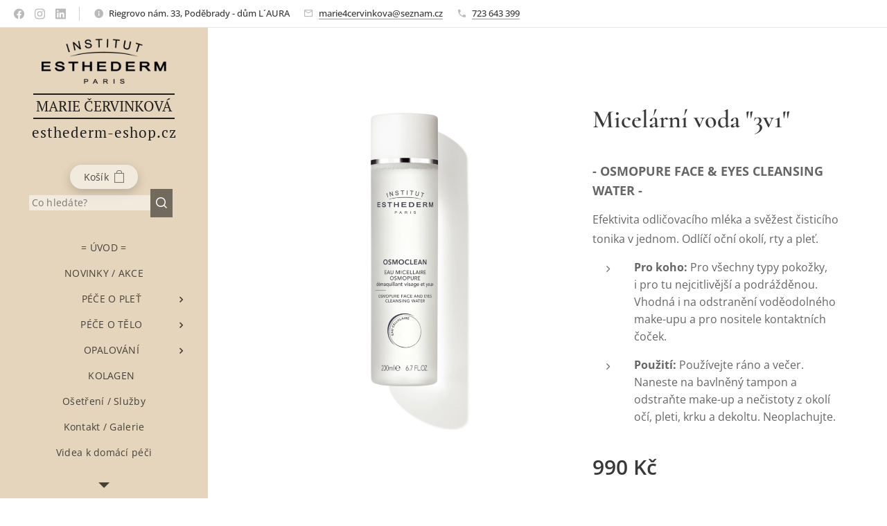

--- FILE ---
content_type: text/html; charset=UTF-8
request_url: https://www.esthederm-eshop.cz/p/osmopure-face-eyes-cleansing-water/
body_size: 24419
content:
<!DOCTYPE html>
<html class="no-js" prefix="og: https://ogp.me/ns#" lang="cs">
<head><link rel="preconnect" href="https://duyn491kcolsw.cloudfront.net" crossorigin><link rel="preconnect" href="https://fonts.gstatic.com" crossorigin><meta charset="utf-8"><link rel="shortcut icon" href="https://b29b379289.clvaw-cdnwnd.com/e4299b02ecfe74fb9fdfab926d4ceb5c/200000834-0279e027a0/Favikon-tucnejsi.ico?ph=b29b379289"><link rel="apple-touch-icon" href="https://b29b379289.clvaw-cdnwnd.com/e4299b02ecfe74fb9fdfab926d4ceb5c/200000834-0279e027a0/Favikon-tucnejsi.ico?ph=b29b379289"><link rel="icon" href="https://b29b379289.clvaw-cdnwnd.com/e4299b02ecfe74fb9fdfab926d4ceb5c/200000834-0279e027a0/Favikon-tucnejsi.ico?ph=b29b379289">
    <meta http-equiv="X-UA-Compatible" content="IE=edge">
    <title>Micelární voda &quot;3v1&quot;</title>
    <meta name="viewport" content="width=device-width,initial-scale=1">
    <meta name="msapplication-tap-highlight" content="no">
    
    <link href="https://duyn491kcolsw.cloudfront.net/files/0r/0rk/0rklmm.css?ph=b29b379289" media="print" rel="stylesheet">
    <link href="https://duyn491kcolsw.cloudfront.net/files/2e/2e5/2e5qgh.css?ph=b29b379289" media="screen and (min-width:100000em)" rel="stylesheet" data-type="cq" disabled>
    <link rel="stylesheet" href="https://duyn491kcolsw.cloudfront.net/files/45/45b/45boco.css?ph=b29b379289"><link rel="stylesheet" href="https://duyn491kcolsw.cloudfront.net/files/4e/4er/4ersdq.css?ph=b29b379289" media="screen and (min-width:37.5em)"><link rel="stylesheet" href="https://duyn491kcolsw.cloudfront.net/files/2v/2vp/2vpyx8.css?ph=b29b379289" data-wnd_color_scheme_file=""><link rel="stylesheet" href="https://duyn491kcolsw.cloudfront.net/files/34/34q/34qmjb.css?ph=b29b379289" data-wnd_color_scheme_desktop_file="" media="screen and (min-width:37.5em)" disabled=""><link rel="stylesheet" href="https://duyn491kcolsw.cloudfront.net/files/1j/1jo/1jorv9.css?ph=b29b379289" data-wnd_additive_color_file=""><link rel="stylesheet" href="https://duyn491kcolsw.cloudfront.net/files/3y/3yk/3yk5df.css?ph=b29b379289" data-wnd_typography_file=""><link rel="stylesheet" href="https://duyn491kcolsw.cloudfront.net/files/0m/0m6/0m6ohr.css?ph=b29b379289" data-wnd_typography_desktop_file="" media="screen and (min-width:37.5em)" disabled=""><script>(()=>{let e=!1;const t=()=>{if(!e&&window.innerWidth>=600){for(let e=0,t=document.querySelectorAll('head > link[href*="css"][media="screen and (min-width:37.5em)"]');e<t.length;e++)t[e].removeAttribute("disabled");e=!0}};t(),window.addEventListener("resize",t),"container"in document.documentElement.style||fetch(document.querySelector('head > link[data-type="cq"]').getAttribute("href")).then((e=>{e.text().then((e=>{const t=document.createElement("style");document.head.appendChild(t),t.appendChild(document.createTextNode(e)),import("https://duyn491kcolsw.cloudfront.net/client/js.polyfill/container-query-polyfill.modern.js").then((()=>{let e=setInterval((function(){document.body&&(document.body.classList.add("cq-polyfill-loaded"),clearInterval(e))}),100)}))}))}))})()</script>
<link rel="preload stylesheet" href="https://duyn491kcolsw.cloudfront.net/files/2m/2m8/2m8msc.css?ph=b29b379289" as="style"><meta name="description" content="Ideální produkt při cestování. Vhodné i na voděodolný make-up. Neobsahuje parfémy."><meta name="keywords" content=""><meta name="generator" content="Webnode 2"><meta name="apple-mobile-web-app-capable" content="no"><meta name="apple-mobile-web-app-status-bar-style" content="black"><meta name="format-detection" content="telephone=no"><!-- Google Tag Manager -->
<script>(function(w,d,s,l,i){w[l]=w[l]||[];w[l].push({'gtm.start':
new Date().getTime(),event:'gtm.js'});var f=d.getElementsByTagName(s)[0],
j=d.createElement(s),dl=l!='dataLayer'?'&l='+l:'';j.async=true;j.src=
'https://www.googletagmanager.com/gtm.js?id='+i+dl;f.parentNode.insertBefore(j,f);
})(window,document,'script','dataLayer','GTM-54JSM9X');</script>
<!-- End Google Tag Manager -->

<style>
.s-hn .h-w {
    background-color: #E5D5BC;
}
.cs-gray .sc-w.s-hn .bgonscroll {
    background: #E5D5BC;
}
.cs-gray .sc-w .s-bg,  {
    background-color: #E5D5BC;
}
</style>

<meta property="og:url" content="https://esthederm-eshop.cz/p/osmopure-face-eyes-cleansing-water/"><meta property="og:title" content="Micelární voda &quot;3v1&quot;"><meta property="og:type" content="article"><meta property="og:description" content="Ideální produkt při cestování. Vhodné i na voděodolný make-up. Neobsahuje parfémy."><meta property="og:site_name" content="esthederm-eshop.cz"><meta property="og:image" content="https://b29b379289.clvaw-cdnwnd.com/e4299b02ecfe74fb9fdfab926d4ceb5c/200000213-1b3b91b3bb/700/osmopure_cleansing_water.jpeg?ph=b29b379289"><meta name="robots" content="index,follow"><link rel="canonical" href="https://www.esthederm-eshop.cz/p/osmopure-face-eyes-cleansing-water/"><script>window.checkAndChangeSvgColor=function(c){try{var a=document.getElementById(c);if(a){c=[["border","borderColor"],["outline","outlineColor"],["color","color"]];for(var h,b,d,f=[],e=0,m=c.length;e<m;e++)if(h=window.getComputedStyle(a)[c[e][1]].replace(/\s/g,"").match(/^rgb[a]?\(([0-9]{1,3}),([0-9]{1,3}),([0-9]{1,3})/i)){b="";for(var g=1;3>=g;g++)b+=("0"+parseInt(h[g],10).toString(16)).slice(-2);"0"===b.charAt(0)&&(d=parseInt(b.substr(0,2),16),d=Math.max(16,d),b=d.toString(16)+b.slice(-4));f.push(c[e][0]+"="+b)}if(f.length){var k=a.getAttribute("data-src"),l=k+(0>k.indexOf("?")?"?":"&")+f.join("&");a.src!=l&&(a.src=l,a.outerHTML=a.outerHTML)}}}catch(n){}};</script><script>
		window._gtmDataLayer = window._gtmDataLayer || [];
		(function(w,d,s,l,i){w[l]=w[l]||[];w[l].push({'gtm.start':new Date().getTime(),event:'gtm.js'});
		var f=d.getElementsByTagName(s)[0],j=d.createElement(s),dl=l!='dataLayer'?'&l='+l:'';
		j.async=true;j.src='https://www.googletagmanager.com/gtm.js?id='+i+dl;f.parentNode.insertBefore(j,f);})
		(window,document,'script','_gtmDataLayer','GTM-542MMSL');</script><script src="https://www.googletagmanager.com/gtag/js?id=UA-181868545-1" async></script><script>
						window.dataLayer = window.dataLayer || [];
						function gtag(){
						
						dataLayer.push(arguments);}
						gtag('js', new Date());
						</script><script>gtag('config', 'UA-181868545-1');</script><script>gtag('config', 'UA-181868545-1');</script><script>
				  !function(f,b,e,v,n,t,s)
				  {if(f.fbq)return;n=f.fbq=function(){n.callMethod?
				  n.callMethod.apply(n,arguments):n.queue.push(arguments)};
				  if(!f._fbq)f._fbq=n;n.push=n;n.loaded=!0;n.version='2.0';
				  n.queue=[];t=b.createElement(e);t.async=!0;
				  t.src=v;s=b.getElementsByTagName(e)[0];
				  s.parentNode.insertBefore(t,s)}(window, document,'script',
				  'https://connect.facebook.net/en_US/fbevents.js');
				  
				  fbq('init', '119355363163810');
				  fbq('track', 'PageView');
			</script></head>
<body class="l wt-product ac-n l-sidebar l-d-none b-btn-r b-btn-s-l b-btn-dbb b-btn-bw-2 img-d-r img-t-o img-h-n line-solid b-e-ds lbox-l c-s-n  wnd-s-b hb-on  wnd-fe   wnd-eshop"><noscript>
				<iframe
				 src="https://www.googletagmanager.com/ns.html?id=GTM-542MMSL"
				 height="0"
				 width="0"
				 style="display:none;visibility:hidden"
				 >
				 </iframe>
			</noscript>

<div class="wnd-page l-page cs-gray ac-none t-t-fs-s t-t-fw-m t-t-sp-n t-t-d-n t-s-fs-s t-s-fw-m t-s-sp t-s-d-n t-p-fs-s t-p-fw-m t-p-sp-n t-h-fs-s t-h-fw-m t-h-sp-n t-bq-fs-s t-bq-fw-m t-bq-sp-n t-bq-d-l t-btn-fw-l t-nav-fw-l t-pd-fw-s t-nav-tt-n">
    <div class="l-w t cf t-12">
        <div class="l-bg cf">
            <div class="s-bg-l">
                
                
            </div>
        </div>
        <header class="l-h cf">
            <div class="sw cf">
	<div class="sw-c cf"><section class="s s-hb cf sc-w   wnd-w-wide wnd-hbs-on wnd-hbi-on wnd-hbi-news-on">
	<div class="s-w cf">
		<div class="s-o cf">
			<div class="s-bg cf">
                <div class="s-bg-l">
                    
                    
                </div>
			</div>
			<div class="s-c">
                <div class="s-hb-c cf">
                    <div class="hb-si">
                        <div class="si">
    <div class="si-c"><a href="https://www.facebook.com/Marie-%C4%8Cervinkov%C3%A1-Institut-Esthederm-Pod%C4%9Bbrady-338071859705028" target="_blank" rel="noreferrer" title="Facebook"><svg xmlns="https://www.w3.org/2000/svg" viewBox="0 0 24 24" height="18px" width="18px"><path d="M24 12.073c0-6.627-5.373-12-12-12s-12 5.373-12 12c0 5.99 4.388 10.954 10.125 11.854v-8.385H7.078v-3.47h3.047V9.43c0-3.007 1.792-4.669 4.533-4.669 1.312 0 2.686.235 2.686.235v2.953H15.83c-1.491 0-1.956.925-1.956 1.874v2.25h3.328l-.532 3.47h-2.796v8.385C19.612 23.027 24 18.062 24 12.073z" fill="#bebebe"></path></svg></a><a href="https://www.instagram.com/marie.cervinkova/" target="_blank" rel="noreferrer" title="Instagram"><svg viewBox="0 0 24 24" xmlns="https://www.w3.org/2000/svg" height="18px" width="18px"><path d="M12 0C8.74 0 8.333.015 7.053.072 5.775.132 4.905.333 4.14.63c-.789.306-1.459.717-2.126 1.384S.935 3.35.63 4.14C.333 4.905.131 5.775.072 7.053.012 8.333 0 8.74 0 12s.015 3.667.072 4.947c.06 1.277.261 2.148.558 2.913a5.885 5.885 0 001.384 2.126A5.868 5.868 0 004.14 23.37c.766.296 1.636.499 2.913.558C8.333 23.988 8.74 24 12 24s3.667-.015 4.947-.072c1.277-.06 2.148-.262 2.913-.558a5.898 5.898 0 002.126-1.384 5.86 5.86 0 001.384-2.126c.296-.765.499-1.636.558-2.913.06-1.28.072-1.687.072-4.947s-.015-3.667-.072-4.947c-.06-1.277-.262-2.149-.558-2.913a5.89 5.89 0 00-1.384-2.126A5.847 5.847 0 0019.86.63c-.765-.297-1.636-.499-2.913-.558C15.667.012 15.26 0 12 0zm0 2.16c3.203 0 3.585.016 4.85.071 1.17.055 1.805.249 2.227.415.562.217.96.477 1.382.896.419.42.679.819.896 1.381.164.422.36 1.057.413 2.227.057 1.266.07 1.646.07 4.85s-.015 3.585-.074 4.85c-.061 1.17-.256 1.805-.421 2.227a3.81 3.81 0 01-.899 1.382 3.744 3.744 0 01-1.38.896c-.42.164-1.065.36-2.235.413-1.274.057-1.649.07-4.859.07-3.211 0-3.586-.015-4.859-.074-1.171-.061-1.816-.256-2.236-.421a3.716 3.716 0 01-1.379-.899 3.644 3.644 0 01-.9-1.38c-.165-.42-.359-1.065-.42-2.235-.045-1.26-.061-1.649-.061-4.844 0-3.196.016-3.586.061-4.861.061-1.17.255-1.814.42-2.234.21-.57.479-.96.9-1.381.419-.419.81-.689 1.379-.898.42-.166 1.051-.361 2.221-.421 1.275-.045 1.65-.06 4.859-.06l.045.03zm0 3.678a6.162 6.162 0 100 12.324 6.162 6.162 0 100-12.324zM12 16c-2.21 0-4-1.79-4-4s1.79-4 4-4 4 1.79 4 4-1.79 4-4 4zm7.846-10.405a1.441 1.441 0 01-2.88 0 1.44 1.44 0 012.88 0z" fill="#bebebe"></path></svg></a><a href="https://www.linkedin.com/in/marie-%C4%8Dervinkov%C3%A1-0b3a4a209/" target="_blank" rel="noreferrer" title="Linkedin"><svg viewBox="0 0 24 24" xmlns="https://www.w3.org/2000/svg" height="18px" width="18px"><path d="M20.447 20.452h-3.554v-5.569c0-1.328-.027-3.037-1.852-3.037-1.853 0-2.136 1.445-2.136 2.939v5.667H9.351V9h3.414v1.561h.046c.477-.9 1.637-1.85 3.37-1.85 3.601 0 4.267 2.37 4.267 5.455v6.286zM5.337 7.433a2.062 2.062 0 01-2.063-2.065 2.064 2.064 0 112.063 2.065zm1.782 13.019H3.555V9h3.564v11.452zM22.225 0H1.771C.792 0 0 .774 0 1.729v20.542C0 23.227.792 24 1.771 24h20.451C23.2 24 24 23.227 24 22.271V1.729C24 .774 23.2 0 22.222 0h.003z" fill="#bebebe"></path></svg></a></div>
</div>
                    </div>
                    <div class="hb-ci">
                        <div class="ci">
    <div class="ci-c" data-placeholder="Kontaktní informace"><div class="ci-news"><span>Riegrovo nám. 33, Poděbrady - dům L´AURA</span></div><div class="ci-mail"><span><a href="mailto:marie4cervinkova@seznam.cz">marie4cervinkova@seznam.cz</a></span></div><div class="ci-phone"><span><a href="tel:723 643 399">723 643 399</a></span></div></div>
</div>
                    </div>
                    <div class="hb-ccy">
                        
                    </div>
                    <div class="hb-lang">
                        
                    </div>
                </div>
			</div>
		</div>
	</div>
</section><section data-space="true" class="s s-hn s-hn-sidebar wnd-mt-sidebar menu-default s-hn-slogan logo-sidebar sc-ml wnd-background-image  hm-hidden  wnd-nav-sticky">
	<div class="s-w">
		<div class="s-o">
			<div class="s-bg">
                <div class="s-bg-l wnd-background-image fx-none bgpos-center-center bgatt-scroll">
                    <picture><source type="image/webp" srcset="https://b29b379289.clvaw-cdnwnd.com/e4299b02ecfe74fb9fdfab926d4ceb5c/200001589-c5bd3c5bd7/700/AnyConv.com__bezova-2.webp?ph=b29b379289 700w, https://b29b379289.clvaw-cdnwnd.com/e4299b02ecfe74fb9fdfab926d4ceb5c/200001589-c5bd3c5bd7/AnyConv.com__bezova-2.webp?ph=b29b379289 881w, https://b29b379289.clvaw-cdnwnd.com/e4299b02ecfe74fb9fdfab926d4ceb5c/200001589-c5bd3c5bd7/AnyConv.com__bezova-2.webp?ph=b29b379289 2x" sizes="100vw" ><img src="https://b29b379289.clvaw-cdnwnd.com/e4299b02ecfe74fb9fdfab926d4ceb5c/200000737-5e2385e23a/AnyConv.com__bezova-2.jpg?ph=b29b379289" width="881" height="513" alt="" ></picture>
                    
                </div>
			</div>
			<div class="h-w h-f wnd-fixed">
				<div class="s-i">
					<div class="n-l">
						<div class="s-c menu-nav">
							<div class="logo-block">
								<div class="b b-l logo logo-borders logo-nb pt-serif wnd-logo-with-text wnd-iar-3-1 logo-21 b-ls-l" id="wnd_LogoBlock_587849" data-wnd_mvc_type="wnd.fe.LogoBlock">
	<div class="b-l-c logo-content">
		<a class="b-l-link logo-link" href="/home/">

			<div class="b-l-image logo-image">
				<div class="b-l-image-w logo-image-cell">
                    <picture><source type="image/webp" srcset="https://b29b379289.clvaw-cdnwnd.com/e4299b02ecfe74fb9fdfab926d4ceb5c/200001591-16e9816e9c/450/LOGO%20WHITE%20BACKGROUND-5.webp?ph=b29b379289 450w, https://b29b379289.clvaw-cdnwnd.com/e4299b02ecfe74fb9fdfab926d4ceb5c/200001591-16e9816e9c/700/LOGO%20WHITE%20BACKGROUND-5.webp?ph=b29b379289 610w, https://b29b379289.clvaw-cdnwnd.com/e4299b02ecfe74fb9fdfab926d4ceb5c/200001591-16e9816e9c/LOGO%20WHITE%20BACKGROUND-5.webp?ph=b29b379289 610w" sizes="(min-width: 600px) 450px, (min-width: 360px) calc(100vw * 0.8), 100vw" ><img src="https://b29b379289.clvaw-cdnwnd.com/e4299b02ecfe74fb9fdfab926d4ceb5c/200000042-bcb60bcb62/LOGO%20WHITE%20BACKGROUND-5.png?ph=b29b379289" alt="" width="610" height="225" class="wnd-logo-img" ></picture>
				</div>
			</div>

			

			<div class="b-l-br logo-br"></div>

			<div class="b-l-text logo-text-wrapper">
				<div class="b-l-text-w logo-text">
					<span class="b-l-text-c logo-text-cell">MARIE ČERVINKOVÁ</span>
				</div>
			</div>

		</a>
	</div>
</div>
								<div class="logo-slogan claim">
									<span class="sit b claim-default claim-nb pt-serif slogan-21">
	<span class="sit-w"><span class="sit-c">esthederm-eshop.cz</span></span>
</span>
								</div>
							</div>

                            <div class="nav-wrapper">

                                <div class="cart-block">
                                    <div class="cart cf">
	<div class="cart-content">
		<a href="/cart/">
			<div class="cart-content-link">
				<div class="cart-text"><span>Košík</span></div>
				<div class="cart-piece-count" data-count="0" data-wnd_cart_part="count">0</div>
				<div class="cart-piece-text" data-wnd_cart_part="text"></div>
				<div class="cart-price" data-wnd_cart_part="price">0 Kč</div>
			</div>
		</a>
	</div>
</div>
                                </div>

                                <div class="search">
    <div class="search-app"></div>
</div>

                                <div id="menu-mobile">
                                    <a href="#" id="menu-submit"><span></span>Menu</a>
                                </div>

                                <div id="menu-block">
                                    <nav id="menu" data-type="vertical"><div class="menu-font menu-wrapper">
	<a href="#" class="menu-close" rel="nofollow" title="Close Menu"></a>
	<ul role="menubar" aria-label="Menu" class="level-1">
		<li role="none" class="wnd-homepage">
			<a class="menu-item" role="menuitem" href="/home/"><span class="menu-item-text">= ÚVOD =</span></a>
			
		</li><li role="none">
			<a class="menu-item" role="menuitem" href="/age-proteom/"><span class="menu-item-text">NOVINKY / AKCE</span></a>
			
		</li><li role="none" class="wnd-with-submenu">
			<a class="menu-item" role="menuitem" href="/pece-o-plet/"><span class="menu-item-text">▶ PÉČE O PLEŤ</span></a>
			<ul role="menubar" aria-label="Menu" class="level-2">
		<li role="none">
			<a class="menu-item" role="menuitem" href="/cisteni-a-odlicovani-pleti/"><span class="menu-item-text">ČIŠTĚNÍ A ODLIČOVÁNÍ</span></a>
			
		</li><li role="none">
			<a class="menu-item" role="menuitem" href="/sucha-plet-hydratace/"><span class="menu-item-text">SUCHÁ PLEŤ / HYDRATACE</span></a>
			
		</li><li role="none">
			<a class="menu-item" role="menuitem" href="/mastna-plet-akne/"><span class="menu-item-text">MASTNÁ PLEŤ / AKNÉ</span></a>
			
		</li><li role="none">
			<a class="menu-item" role="menuitem" href="/citliva-plet/"><span class="menu-item-text">CITLIVÁ, ZAČERVENALÁ PLEŤ</span></a>
			
		</li><li role="none">
			<a class="menu-item" role="menuitem" href="/pigmentove-skvrny/"><span class="menu-item-text">PIGMENTOVÉ SKVRNY</span></a>
			
		</li><li role="none">
			<a class="menu-item" role="menuitem" href="/vyziva-vycerpana-plet/"><span class="menu-item-text">VÝŽIVA / VYČERPANÁ PLEŤ</span></a>
			
		</li><li role="none">
			<a class="menu-item" role="menuitem" href="/aha-kyseliny/"><span class="menu-item-text">AHA / BHA KYSELINY</span></a>
			
		</li><li role="none">
			<a class="menu-item" role="menuitem" href="/retinol/"><span class="menu-item-text">RETINOL</span></a>
			
		</li><li role="none">
			<a class="menu-item" role="menuitem" href="/prevence-starnuti-25/"><span class="menu-item-text">PRVNÍ VRÁSKY 30+</span></a>
			
		</li><li role="none">
			<a class="menu-item" role="menuitem" href="/omlazujici-pece-35/"><span class="menu-item-text">LIFTING  40+</span></a>
			
		</li><li role="none">
			<a class="menu-item" role="menuitem" href="/lifting-40/"><span class="menu-item-text">HLOUBKOVÉ OMLAZENÍ 50+</span></a>
			
		</li><li role="none">
			<a class="menu-item" role="menuitem" href="/hloubkove-omlazeni/"><span class="menu-item-text">PÉČE O OČNÍ OKOLÍ</span></a>
			
		</li>
	</ul>
		</li><li role="none" class="wnd-with-submenu">
			<a class="menu-item" role="menuitem" href="/pece-o-telo/"><span class="menu-item-text">▶ PÉČE O TĚLO</span></a>
			<ul role="menubar" aria-label="Menu" class="level-2">
		<li role="none">
			<a class="menu-item" role="menuitem" href="/telovy-peeling/"><span class="menu-item-text">TĚLOVÝ PEELING</span></a>
			
		</li><li role="none">
			<a class="menu-item" role="menuitem" href="/hydratace-a-vyziva/"><span class="menu-item-text">HYDRATACE A VÝŽIVA</span></a>
			
		</li><li role="none">
			<a class="menu-item" role="menuitem" href="/zpevneni2/"><span class="menu-item-text">ZPEVNĚNÍ</span></a>
			
		</li><li role="none">
			<a class="menu-item" role="menuitem" href="/zestihleni2/"><span class="menu-item-text">ZEŠTÍHLENÍ</span></a>
			
		</li>
	</ul>
		</li><li role="none" class="wnd-with-submenu">
			<a class="menu-item" role="menuitem" href="/opalovani/"><span class="menu-item-text">▶ OPALOVÁNÍ</span></a>
			<ul role="menubar" aria-label="Menu" class="level-2">
		<li role="none">
			<a class="menu-item" role="menuitem" href="/priprava-na-opalovani/"><span class="menu-item-text">PŘÍPRAVA NA OPALOVÁNÍ</span></a>
			
		</li><li role="none">
			<a class="menu-item" role="menuitem" href="/opalovani-normalni-pokozka/"><span class="menu-item-text">NORMÁLNÍ POKOŽKA</span></a>
			
		</li><li role="none">
			<a class="menu-item" role="menuitem" href="/opalovani-citliva-pokozka/"><span class="menu-item-text">CITLIVÁ POKOŽKA</span></a>
			
		</li><li role="none">
			<a class="menu-item" role="menuitem" href="/opalovani-bez-vrasek/"><span class="menu-item-text">OPALOVÁNÍ BEZ VRÁSEK</span></a>
			
		</li><li role="none">
			<a class="menu-item" role="menuitem" href="/opalovani-pigmentove-skvrny/"><span class="menu-item-text">PIGMENTOVÉ SKVRNY</span></a>
			
		</li><li role="none">
			<a class="menu-item" role="menuitem" href="/opalovani-slunecni-alergie/"><span class="menu-item-text">SLUNEČNÍ ALERGIE</span></a>
			
		</li><li role="none">
			<a class="menu-item" role="menuitem" href="/vysoka-ochrana-blokovani/"><span class="menu-item-text">VYSOKÁ OCHRANA / BLOKOVÁNÍ</span></a>
			
		</li><li role="none">
			<a class="menu-item" role="menuitem" href="/hydratace-a-prodlouzeni-opalovani/"><span class="menu-item-text">HYDRATACE A PRODLOUŽENÍ ÚČINKŮ OPALOVÁNÍ</span></a>
			
		</li><li role="none">
			<a class="menu-item" role="menuitem" href="/samoopalovaci-pece-ochranne-pudry/"><span class="menu-item-text">SAMOOPALOVACÍ PÉČE / OCHRANNÉ PUDRY</span></a>
			
		</li>
	</ul>
		</li><li role="none">
			<a class="menu-item" role="menuitem" href="/kolagen/"><span class="menu-item-text">▶ KOLAGEN</span></a>
			
		</li><li role="none">
			<a class="menu-item" role="menuitem" href="/osetreni-sluzby/"><span class="menu-item-text">Ošetření / Služby</span></a>
			
		</li><li role="none">
			<a class="menu-item" role="menuitem" href="/kontakt/"><span class="menu-item-text">Kontakt / Galerie</span></a>
			
		</li><li role="none">
			<a class="menu-item" role="menuitem" href="/domaci-pece/"><span class="menu-item-text">Videa k domácí péči</span></a>
			
		</li><li role="none">
			<a class="menu-item" role="menuitem" href="/novinky-ze-salonu/"><span class="menu-item-text">Blog / novinky</span></a>
			
		</li><li role="none">
			<a class="menu-item" role="menuitem" href="/o-znacce/"><span class="menu-item-text">O značce ❤</span></a>
			
		</li><li role="none">
			<a class="menu-item" role="menuitem" href="/o-mne/"><span class="menu-item-text">O mně</span></a>
			
		</li>
	</ul>
	<span class="more-text">Více</span>
</div></nav>
                                    <div class="scrollup"></div>
                                    <div class="scrolldown"></div>
                                </div>

                            </div>
						</div>
					</div>
				</div>
			</div>
		</div>
	</div>
</section></div>
</div>
        </header>
        <main class="l-m cf">
            <div class="sw cf">
	<div class="sw-c cf"><section class="s s-hm s-hm-hidden wnd-h-hidden cf sc-w   hn-slogan"></section><section data-space="true" class="s s-ed cf sc-w   wnd-w-wide wnd-s-higher wnd-h-auto">
	<div class="s-w cf">
		<div class="s-o s-fs cf">
			<div class="s-bg cf">
                <div class="s-bg-l">
                    
                    
                </div>
			</div>
			<div class="s-c s-fs cf">
				<div class="b-e b-e-d b b-s cf" data-wnd_product_item="200000129" data-wnd_product_data="{&quot;id&quot;:200000129,&quot;name&quot;:&quot;Micel\u00e1rn\u00ed voda \&quot;3v1\&quot;&quot;,&quot;image&quot;:[&quot;https:\/\/b29b379289.clvaw-cdnwnd.com\/e4299b02ecfe74fb9fdfab926d4ceb5c\/200000213-1b3b91b3bb\/450\/osmopure_cleansing_water.jpeg?ph=b29b379289&quot;,&quot;https:\/\/b29b379289.clvaw-cdnwnd.com\/e4299b02ecfe74fb9fdfab926d4ceb5c\/200000213-1b3b91b3bb\/osmopure_cleansing_water.jpeg?ph=b29b379289&quot;],&quot;detail_url&quot;:&quot;\/p\/osmopure-face-eyes-cleansing-water\/&quot;,&quot;category&quot;:&quot;\u010cI\u0160T\u011aN\u00cd A ODLI\u010cOV\u00c1N\u00cd\/P\u00e9\u010de o ple\u0165&quot;,&quot;list_position&quot;:0,&quot;price&quot;:990,&quot;comparative_price&quot;:0,&quot;out_of_stock&quot;:false,&quot;availability&quot;:&quot;DO_NOT_SHOW&quot;,&quot;variants&quot;:[],&quot;variants_active&quot;:false}" data-wnd-price-info-template="&lt;span class=&quot;prd-price-info&quot;&gt;&lt;span class=&quot;prd-price-info-c&quot;&gt;{value}&lt;/span&gt;&lt;/span&gt;">
    <form class="cf" action="" method="post" data-wnd_sys_form="add-to-cart">

        <div class="b-e-d-head b-e-d-right">
            <h1 class="b-e-d-title cf"><span class="prd-title">
	<span class="prd-title-c">Micelární voda &quot;3v1&quot;</span>
</span></h1>
        </div>

        <div class="b-e-d-ribbons cf">
            <span class="prd-label prd-out-of-stock">
	<span class="prd-label-c prd-out-of-stock-c"></span>
</span>
            <span class="prd-label">
	<span class="prd-label-c">Cestování</span>
</span>
        </div>

        <div class="b-e-d-gal b-e-d-left">
            <div class="prd-gal cf" id="wnd_ProductGalleryBlock_593567" data-slideshow="false">
	<div class="prd-gal-c cf">
		<ul class="prd-gal-list cf">
			<li class="prd-gal-photo wnd-orientation-portrait">
				<a class="prd-gal-link litebox" data-litebox-group="gallery" data-litebox-text="" href="https://b29b379289.clvaw-cdnwnd.com/e4299b02ecfe74fb9fdfab926d4ceb5c/200000213-1b3b91b3bb/osmopure_cleansing_water.jpeg?ph=b29b379289" width="1858" height="1862">
					<div class="prd-gal-img cf">
						<div class="prd-gal-img-pos">
                            <picture><source type="image/webp" srcset="https://b29b379289.clvaw-cdnwnd.com/e4299b02ecfe74fb9fdfab926d4ceb5c/200001305-c726bc726f/450/osmopure_cleansing_water.webp?ph=b29b379289 449w, https://b29b379289.clvaw-cdnwnd.com/e4299b02ecfe74fb9fdfab926d4ceb5c/200001305-c726bc726f/700/osmopure_cleansing_water.webp?ph=b29b379289 698w, https://b29b379289.clvaw-cdnwnd.com/e4299b02ecfe74fb9fdfab926d4ceb5c/200001305-c726bc726f/osmopure_cleansing_water.webp?ph=b29b379289 1858w" sizes="(min-width: 768px) 60vw, 100vw" ><img src="https://b29b379289.clvaw-cdnwnd.com/e4299b02ecfe74fb9fdfab926d4ceb5c/200000213-1b3b91b3bb/osmopure_cleansing_water.jpeg?ph=b29b379289" alt="" width="1858" height="1862" loading="lazy" ></picture>
						</div>
					</div>
					<div class="prd-gal-title cf"><span></span></div>
				</a>
			</li>
		</ul>
	</div>

	<div class="prd-gal-nav dots cf">
		<div class="prd-gal-nav-arrow-prev prd-gal-nav-arrow">
			<div class="prd-gal-nav-arrow-submit"></div>
		</div>

		<div class="prd-gal-nav-c dots-content cf"></div>

		<div class="prd-gal-nav-arrow-next prd-gal-nav-arrow">
			<div class="prd-gal-nav-arrow-submit"></div>
		</div>
	</div>

	
</div>
        </div>

        <div class="b-e-d-c b-e-d-right">
            <div class="b-text text prd-text">
	<div class="prd-text-c"><p><strong><font style="font-size: 110%;">- OSMOPURE FACE &amp; EYES CLEANSING WATER -</font></strong></p><p>Efektivita odličovacího mléka a svěžest čisticího tonika&nbsp;v&nbsp;jednom. Odlíčí oční okolí, rty a pleť.<strong><font style="font-size: 110%;"><br></font></strong></p><ul><li><strong>Pro koho:</strong>&nbsp;Pro všechny typy pokožky, i&nbsp;pro&nbsp;tu&nbsp;nejcitlivější a podrážděnou. Vhodná i&nbsp;na&nbsp;odstranění voděodolného make-upu a&nbsp;pro&nbsp;nositele kontaktních čoček.</li></ul><ul><li><strong>Použití: </strong>Používejte ráno a večer. Naneste na&nbsp;bavlněný tampon a odstraňte make-up a&nbsp;nečistoty z okolí očí, pleti, krku a dekoltu. Neoplachujte.&nbsp;</li></ul></div>
</div>
            
            <div class="b-e-d-price cf">
                <span class="prd-price">
	<span class="prd-price-pref-text wnd-product-prefix-text"></span><span class="prd-price-pref"></span><span class="prd-price-c wnd-product-price">990</span><span class="prd-price-suf">&nbsp;Kč</span><span class="prd-price-suf-text wnd-product-suffix-text"></span>
</span>
                <span class="prd-price prd-price-com wnd-product-comparative-price-area wnd-empty" style="display:none">
	<span class="prd-price-pref"></span><span class="prd-price-c wnd-product-comparative-price-content">0</span><span class="prd-price-suf">&nbsp;Kč</span>
</span>
            </div>
            <div class="b-e-d-price b-e-d-price-info" data-wnd-identifier="wnd-price-info-container">
                
                
                
                
                
            </div>
            <div class="b-e-d-stock b-e-d-stock-info" data-wnd-identifier="wnd-stock-info-container">
                <span class="prd-stock-info" data-wnd-identifier="wnd-stock-info">
    <span class="wt-bold"></span>
</span>
            </div>

            <div class="b-e-d-submit cf">
                <div class="prd-crt b-btn b-btn-3 b-btn-atc b-btn-i-left b-btn-i-atc wnd-fixed cf">
                    <button class="b-btn-l b-btn-fixed" type="submit" name="send" value="wnd_ProductDetailFormBlock_95173" disabled data-wnd_add_to_cart_button>
                        <span class="b-btn-t">Do košíku</span>
                        <span class="b-btn-a-l">
							<span class="loader"></span>
						</span>
                        <span class="b-btn-a-a">
							<span class="checked"></span>
							Přidáno do košíku
						</span>
                        <span class="b-btn-ofs">Vyprodáno</span>
                    </button>
                </div>
            </div>
        </div>

        <input type="hidden" name="id" value="200000129">

    </form>
<script>gtag('event', 'view_item', {"items":{"id":200000129,"name":"Micel\u00e1rn\u00ed voda \"3v1\"","category":"\u010cI\u0160T\u011aN\u00cd A ODLI\u010cOV\u00c1N\u00cd\/P\u00e9\u010de o ple\u0165","list_position":0,"price":"990.0000"},"send_to":"UA-181868545-1"});</script>
<script>fbq('track', 'ViewContent', {"content_name":"Micel\u00e1rn\u00ed voda \"3v1\"","content_category":"\u010cI\u0160T\u011aN\u00cd A ODLI\u010cOV\u00c1N\u00cd\/P\u00e9\u010de o ple\u0165","content_ids":[200000129],"content_type":"product","value":"990.0000","currency":"CZK"});</script></div>
				<div class="ez cf wnd-no-cols">
	<div class="ez-c"><div class="b b-text cf">
	<div class="b-c b-text-c b-s b-s-t60 b-s-b60 b-cs cf"><p>Ideální produkt při cestování. Vhodné i na voděodolný make-up. Neobsahuje parfémy.&nbsp;</p><p>Revoluční technika odstranění nečistot a make-upu pomocí micel pochází z laboratoří zakladatele značky Institut Esthederm. Micela doslova obklopí nečistotu, make-upu a vše, co na pleti nemá být a dokonale vyčistí pleť při plném zachování hydrolipidického filmu.&nbsp;</p><p>Produkt obsahuje patent SKIN BALANCE SYSTEM a CELULLAR WATER - viz. hydratační mléko, tonikum.</p><p>Obsah: 200 ml</p><p><br></p></div>
</div><div class="b b-s b-s-t150 b-s-b150 b-btn b-btn-1 wnd-align-center">
	<div class="b-btn-c i-a">
		<a class="b-btn-l" href="https://ask-naos.cz/produkt/eau-micellaire-osmopure" target="_blank">
			<span class="b-btn-t">Objevte složení →</span>
		</a>
	</div>
</div></div>
</div>
			</div>
		</div>
	</div>
</section></div>
</div>
        </main>
        <footer class="l-f cf">
            <div class="sw cf">
	<div class="sw-c cf"><section data-wn-border-element="s-f-border" class="s s-f s-f-basic s-f-simple sc-ml   wnd-w-wide wnd-s-high">
	<div class="s-w">
		<div class="s-o">
			<div class="s-bg">
                <div class="s-bg-l">
                    <picture><source type="image/webp" srcset="https://b29b379289.clvaw-cdnwnd.com/e4299b02ecfe74fb9fdfab926d4ceb5c/200001121-6370e63712/700/AnyConv.com__bezova.webp?ph=b29b379289 700w, https://b29b379289.clvaw-cdnwnd.com/e4299b02ecfe74fb9fdfab926d4ceb5c/200001121-6370e63712/AnyConv.com__bezova.webp?ph=b29b379289 881w, https://b29b379289.clvaw-cdnwnd.com/e4299b02ecfe74fb9fdfab926d4ceb5c/200001121-6370e63712/AnyConv.com__bezova.webp?ph=b29b379289 2x" sizes="100vw" ><img src="https://b29b379289.clvaw-cdnwnd.com/e4299b02ecfe74fb9fdfab926d4ceb5c/200000014-3e03e3e040/AnyConv.com__bezova.jpg?ph=b29b379289" width="881" height="513" alt="" loading="lazy" ></picture>
                    
                </div>
			</div>
			<div class="s-c s-f-l-w s-f-border">
				<div class="s-f-l b-s b-s-t0 b-s-b0">
					<div class="s-f-l-c s-f-l-c-first">
						<div class="s-f-cr"><span class="it b link">
	<span class="it-c"><a href="/kontakt/">KONTAKT</a></span>
</span></div>
						<div class="s-f-sf">
                            <span class="sf b">
<span class="sf-content sf-c link"><a href="/obchodni-podminky/">OBCHODNÍ PODMÍNKY</a></span>
</span>
                            
                            
                            
                            
                        </div>
					</div>
					<div class="s-f-l-c s-f-l-c-last">
						<div class="s-f-lang lang-select cf">
	
</div>
					</div>
                    <div class="s-f-l-c s-f-l-c-currency">
                        <div class="s-f-ccy ccy-select cf">
	
</div>
                    </div>
				</div>
			</div>
		</div>
	</div>
</section></div>
</div>
        </footer>
    </div>
    
</div>


<!-- Google Tag Manager (noscript) -->
<noscript><iframe src="https://www.googletagmanager.com/ns.html?id=GTM-54JSM9X"
height="0" width="0" style="display:none;visibility:hidden"></iframe></noscript>
<!-- End Google Tag Manager (noscript) --><script src="https://duyn491kcolsw.cloudfront.net/files/3n/3no/3nov38.js?ph=b29b379289" crossorigin="anonymous" type="module"></script><script>document.querySelector(".wnd-fe")&&[...document.querySelectorAll(".c")].forEach((e=>{const t=e.querySelector(".b-text:only-child");t&&""===t.querySelector(".b-text-c").innerText&&e.classList.add("column-empty")}))</script>


<script src="https://duyn491kcolsw.cloudfront.net/client.fe/js.compiled/lang.cz.2092.js?ph=b29b379289" crossorigin="anonymous"></script><script src="https://duyn491kcolsw.cloudfront.net/client.fe/js.compiled/compiled.multi.2-2198.js?ph=b29b379289" crossorigin="anonymous"></script><script>var wnd = wnd || {};wnd.$data = {"image_content_items":{"wnd_ThumbnailBlock_919755":{"id":"wnd_ThumbnailBlock_919755","type":"wnd.pc.ThumbnailBlock"},"wnd_Section_eshop_product_detail_668220":{"id":"wnd_Section_eshop_product_detail_668220","type":"wnd.pc.Section"},"wnd_ProductGalleryBlock_593567":{"id":"wnd_ProductGalleryBlock_593567","type":"wnd.pc.ProductGalleryBlock"},"wnd_HeaderSection_header_main_15327":{"id":"wnd_HeaderSection_header_main_15327","type":"wnd.pc.HeaderSection"},"wnd_ImageBlock_835177":{"id":"wnd_ImageBlock_835177","type":"wnd.pc.ImageBlock"},"wnd_ProductPhotoImageBlock_529990110":{"id":"wnd_ProductPhotoImageBlock_529990110","type":"wnd.pc.ProductPhotoImageBlock"},"wnd_LogoBlock_587849":{"id":"wnd_LogoBlock_587849","type":"wnd.pc.LogoBlock"},"wnd_FooterSection_footer_219961":{"id":"wnd_FooterSection_footer_219961","type":"wnd.pc.FooterSection"},"wnd_ImageBlock_24205":{"id":"wnd_ImageBlock_24205","type":"wnd.pc.ImageBlock"}},"svg_content_items":{"wnd_ImageBlock_835177":{"id":"wnd_ImageBlock_835177","type":"wnd.pc.ImageBlock"},"wnd_LogoBlock_587849":{"id":"wnd_LogoBlock_587849","type":"wnd.pc.LogoBlock"},"wnd_ImageBlock_24205":{"id":"wnd_ImageBlock_24205","type":"wnd.pc.ImageBlock"}},"content_items":[],"eshopSettings":{"ESHOP_SETTINGS_DISPLAY_PRICE_WITHOUT_VAT":false,"ESHOP_SETTINGS_DISPLAY_ADDITIONAL_VAT":false,"ESHOP_SETTINGS_DISPLAY_SHIPPING_COST":false},"project_info":{"isMultilanguage":false,"isMulticurrency":false,"eshop_tax_enabled":"0","country_code":"cz","contact_state":null,"eshop_tax_type":"VAT","eshop_discounts":true,"graphQLURL":"https:\/\/esthederm-eshop.cz\/servers\/graphql\/","iubendaSettings":{"cookieBarCode":"","cookiePolicyCode":"","privacyPolicyCode":"","termsAndConditionsCode":""}}};</script><script>wnd.$system = {"fileSystemType":"aws_s3","localFilesPath":"https:\/\/www.esthederm-eshop.cz\/_files\/","awsS3FilesPath":"https:\/\/b29b379289.clvaw-cdnwnd.com\/e4299b02ecfe74fb9fdfab926d4ceb5c\/","staticFiles":"https:\/\/duyn491kcolsw.cloudfront.net\/files","isCms":false,"staticCDNServers":["https:\/\/duyn491kcolsw.cloudfront.net\/"],"fileUploadAllowExtension":["jpg","jpeg","jfif","png","gif","bmp","ico","svg","webp","tiff","pdf","doc","docx","ppt","pptx","pps","ppsx","odt","xls","xlsx","txt","rtf","mp3","wma","wav","ogg","amr","flac","m4a","3gp","avi","wmv","mov","mpg","mkv","mp4","mpeg","m4v","swf","gpx","stl","csv","xml","txt","dxf","dwg","iges","igs","step","stp"],"maxUserFormFileLimit":4194304,"frontendLanguage":"cz","backendLanguage":"cz","frontendLanguageId":"1","page":{"id":50000003,"identifier":"p","template":{"id":200000625,"styles":{"typography":"t-12_new","scheme":"cs-gray","additiveColor":"ac-none","acHeadings":false,"acSubheadings":false,"acIcons":false,"acOthers":false,"imageStyle":"img-d-r","imageHover":"img-h-n","imageTitle":"img-t-o","buttonStyle":"b-btn-r","buttonSize":"b-btn-s-l","buttonDecoration":"b-btn-dbb","buttonBorders":"b-btn-bw-2","lineStyle":"line-solid","eshopGridItemAlign":"b-e-l","eshopGridItemStyle":"b-e-ds","lightboxStyle":"lbox-l","background":{"default":null},"backgroundSettings":{"default":""},"columnSpaces":"c-s-n","formStyle":"light","menuStyle":"menu-default","menuType":"wnd-mt-classic","layoutType":"l-sidebar","layoutDecoration":"l-d-none","sectionWidth":"wnd-w-wide","sectionSpace":"wnd-s-normal","acMenu":true,"searchStyle":"wnd-s-b","buttonWeight":"t-btn-fw-l","productWeight":"t-pd-fw-s","menuWeight":"t-nav-fw-l","headerBarStyle":"hb-on","headerType":"default","typoTitleSizes":"t-t-fs-s","typoTitleWeights":"t-t-fw-m","typoTitleSpacings":"t-t-sp-n","typoTitleDecorations":"t-t-d-n","typoHeadingSizes":"t-h-fs-s","typoHeadingWeights":"t-h-fw-m","typoHeadingSpacings":"t-h-sp-n","typoSubtitleSizes":"t-s-fs-s","typoSubtitleWeights":"t-s-fw-m","typoSubtitleSpacings":"t-s-sp","typoSubtitleDecorations":"t-s-d-n","typoParagraphSizes":"t-p-fs-s","typoParagraphWeights":"t-p-fw-m","typoParagraphSpacings":"t-p-sp-n","typoBlockquoteSizes":"t-bq-fs-s","typoBlockquoteWeights":"t-bq-fw-m","typoBlockquoteSpacings":"t-bq-sp-n","typoBlockquoteDecorations":"t-bq-d-l","menuTextTransform":"t-nav-tt-n"}},"layout":"product_detail","name":"Micel\u00e1rn\u00ed voda \u00223v1\u0022","html_title":"Micel\u00e1rn\u00ed voda \u00223v1\u0022","language":"cz","langId":1,"isHomepage":false,"meta_description":null,"meta_keywords":null,"header_code":null,"footer_code":null,"styles":null,"countFormsEntries":[]},"listingsPrefix":"\/l\/","productPrefix":"\/p\/","cartPrefix":"\/cart\/","checkoutPrefix":"\/checkout\/","searchPrefix":"\/search\/","isCheckout":false,"isEshop":true,"hasBlog":true,"isProductDetail":true,"isListingDetail":false,"listing_page":[],"hasEshopAnalytics":true,"gTagId":"UA-181868545-1","gAdsId":"UA-181868545-1","format":{"be":{"DATE_TIME":{"mask":"%d.%m.%Y %H:%M","regexp":"^(((0?[1-9]|[1,2][0-9]|3[0,1])\\.(0?[1-9]|1[0-2])\\.[0-9]{1,4})(( [0-1][0-9]| 2[0-3]):[0-5][0-9])?|(([0-9]{4}(0[1-9]|1[0-2])(0[1-9]|[1,2][0-9]|3[0,1])(0[0-9]|1[0-9]|2[0-3])[0-5][0-9][0-5][0-9])))?$"},"DATE":{"mask":"%d.%m.%Y","regexp":"^((0?[1-9]|[1,2][0-9]|3[0,1])\\.(0?[1-9]|1[0-2])\\.[0-9]{1,4})$"},"CURRENCY":{"mask":{"point":",","thousands":" ","decimals":2,"mask":"%s","zerofill":true,"ignoredZerofill":true}}},"fe":{"DATE_TIME":{"mask":"%d.%m.%Y %H:%M","regexp":"^(((0?[1-9]|[1,2][0-9]|3[0,1])\\.(0?[1-9]|1[0-2])\\.[0-9]{1,4})(( [0-1][0-9]| 2[0-3]):[0-5][0-9])?|(([0-9]{4}(0[1-9]|1[0-2])(0[1-9]|[1,2][0-9]|3[0,1])(0[0-9]|1[0-9]|2[0-3])[0-5][0-9][0-5][0-9])))?$"},"DATE":{"mask":"%d.%m.%Y","regexp":"^((0?[1-9]|[1,2][0-9]|3[0,1])\\.(0?[1-9]|1[0-2])\\.[0-9]{1,4})$"},"CURRENCY":{"mask":{"point":",","thousands":" ","decimals":2,"mask":"%s","zerofill":true,"ignoredZerofill":true}}}},"e_product":{"id":200003912,"workingId":200000129,"name":"Micel\u00e1rn\u00ed voda \u00223v1\u0022","identifier":"osmopure-face-eyes-cleansing-water","meta_description":null,"meta_keywords":null,"html_title":"Micel\u00e1rn\u00ed voda \u00223v1\u0022","styles":null,"content_items":{"wnd_PerexBlock_756780":{"type":"wnd.pc.PerexBlock","id":"wnd_PerexBlock_756780","context":"page","text":"\u003Cp\u003EIde\u00e1ln\u00ed produkt p\u0159i cestov\u00e1n\u00ed. Vhodn\u00e9 i na vod\u011bodoln\u00fd make-up. Neobsahuje parf\u00e9my.\u003C\/p\u003E"},"wnd_ThumbnailBlock_919755":{"type":"wnd.pc.ThumbnailBlock","id":"wnd_ThumbnailBlock_919755","context":"page","style":{"background":{"default":{"default":"wnd-background-image"}},"backgroundSettings":{"default":{"default":{"id":200000213,"src":"200000213-1b3b91b3bb\/osmopure_cleansing_water.jpeg","dataType":"filesystem_files","width":1858,"height":1862,"mediaType":"myImages","mime":"","alternatives":{"image\/webp":{"id":200001305,"src":"200001305-c726bc726f\/osmopure_cleansing_water.webp","dataType":"filesystem_files","width":1858,"height":1862,"mime":"image\/webp"}}}}}},"refs":{"filesystem_files":[{"filesystem_files.id":200000213}]}},"wnd_SectionWrapper_224939":{"type":"wnd.pc.SectionWrapper","id":"wnd_SectionWrapper_224939","context":"page","content":["wnd_HeaderSection_header_main_15327","wnd_Section_eshop_product_detail_668220"]},"wnd_Section_eshop_product_detail_668220":{"type":"wnd.pc.Section","contentIdentifier":"eshop_product_detail","id":"wnd_Section_eshop_product_detail_668220","context":"page","content":{"default":["wnd_EditZone_133696","wnd_ProductDetailFormBlock_95173"],"default_box":["wnd_EditZone_133696","wnd_ProductDetailFormBlock_95173"]},"contentMap":{"wnd.pc.EditZone":{"master-01":"wnd_EditZone_133696"},"wnd.pc.ProductDetailFormBlock":{"product-01":"wnd_ProductDetailFormBlock_95173"}},"style":{"sectionColor":{"default":"sc-w"},"sectionWidth":{"default":"wnd-w-wide"},"sectionSpace":{"default":"wnd-s-higher"},"sectionHeight":{"default":"wnd-h-auto"},"sectionPosition":{"default":"wnd-p-cc"}},"variant":{"default":"default"}},"wnd_EditZone_133696":{"type":"wnd.pc.EditZone","id":"wnd_EditZone_133696","context":"page","content":["wnd_TextBlock_31219","wnd_ButtonBlock_63811"]},"wnd_ProductDetailFormBlock_95173":{"type":"wnd.pc.ProductDetailFormBlock","id":"wnd_ProductDetailFormBlock_95173","context":"page","contentMap":{"wnd.pc.ProductSubmitBlock":{"submit":"wnd_ProductSubmitBlock_693201"},"wnd.pc.ProductTitleBlock":{"name":"wnd_ProductTitleBlock_651546"},"wnd.pc.ProductDescriptionBlock":{"description":"wnd_ProductDescriptionBlock_814026"},"wnd.pc.ProductPriceBlock":{"price":"wnd_ProductPriceBlock_138378"},"wnd.pc.ProductComparativePriceBlock":{"comparative-price":"wnd_ProductComparativePriceBlock_49439"},"wnd.pc.ProductRibbonBlock":{"ribbon":"wnd_ProductRibbonBlock_495950"},"wnd.pc.ProductOutOfStockBlock":{"out-of-stock":"wnd_ProductOutOfStockBlock_836267"},"wnd.pc.ProductGalleryBlock":{"productgallery":"wnd_ProductGalleryBlock_593567"},"wnd.pc.ProductVariantsBlock":{"variants":"wnd_ProductVariantsBlock_297277"}},"action":{"type":"message","message":"\n","target":""},"email":"zd.cervinka@seznam.cz","content":{"default":["wnd_ProductSubmitBlock_693201","wnd_ProductTitleBlock_651546","wnd_ProductDescriptionBlock_814026","wnd_ProductPriceBlock_138378","wnd_ProductComparativePriceBlock_49439","wnd_ProductRibbonBlock_495950","wnd_ProductOutOfStockBlock_836267","wnd_ProductGalleryBlock_593567","wnd_ProductVariantsBlock_297277"],"rounded":["wnd_ProductSubmitBlock_693201","wnd_ProductTitleBlock_651546","wnd_ProductDescriptionBlock_814026","wnd_ProductPriceBlock_138378","wnd_ProductComparativePriceBlock_49439","wnd_ProductRibbonBlock_495950","wnd_ProductOutOfStockBlock_836267","wnd_ProductGalleryBlock_593567","wnd_ProductVariantsBlock_297277"],"space":["wnd_ProductSubmitBlock_693201","wnd_ProductTitleBlock_651546","wnd_ProductDescriptionBlock_814026","wnd_ProductPriceBlock_138378","wnd_ProductComparativePriceBlock_49439","wnd_ProductRibbonBlock_495950","wnd_ProductOutOfStockBlock_836267","wnd_ProductGalleryBlock_593567","wnd_ProductVariantsBlock_297277"],"light":["wnd_ProductSubmitBlock_693201","wnd_ProductTitleBlock_651546","wnd_ProductDescriptionBlock_814026","wnd_ProductPriceBlock_138378","wnd_ProductComparativePriceBlock_49439","wnd_ProductRibbonBlock_495950","wnd_ProductOutOfStockBlock_836267","wnd_ProductGalleryBlock_593567","wnd_ProductVariantsBlock_297277"]}},"wnd_ProductSubmitBlock_693201":{"type":"wnd.pc.ProductSubmitBlock","id":"wnd_ProductSubmitBlock_693201","context":"page","style":{"class":""},"code":"Do ko\u0161\u00edku"},"wnd_ProductTitleBlock_651546":{"type":"wnd.pc.ProductTitleBlock","id":"wnd_ProductTitleBlock_651546","context":"page","refDataType":"e_product","refDataKey":"e_product.name"},"wnd_ProductDescriptionBlock_814026":{"type":"wnd.pc.ProductDescriptionBlock","id":"wnd_ProductDescriptionBlock_814026","context":"page","refDataType":"e_product","refDataKey":"e_product.description"},"wnd_ProductPriceBlock_138378":{"type":"wnd.pc.ProductPriceBlock","id":"wnd_ProductPriceBlock_138378","context":"page","refDataType":"e_product","refDataKey":"e_product.price"},"wnd_ProductComparativePriceBlock_49439":{"type":"wnd.pc.ProductComparativePriceBlock","id":"wnd_ProductComparativePriceBlock_49439","context":"page","refDataType":"e_product","refDataKey":"e_product.sale_price"},"wnd_ProductRibbonBlock_495950":{"type":"wnd.pc.ProductRibbonBlock","id":"wnd_ProductRibbonBlock_495950","context":"page","refDataType":"e_product","refDataKey":"e_product.ribbon"},"wnd_ProductOutOfStockBlock_836267":{"type":"wnd.pc.ProductOutOfStockBlock","id":"wnd_ProductOutOfStockBlock_836267","context":"page","refDataType":"e_product","refDataKey":"e_product.out_of_stock"},"wnd_ProductGalleryBlock_593567":{"type":"wnd.pc.ProductGalleryBlock","id":"wnd_ProductGalleryBlock_593567","context":"page","content":["wnd_ProductPhotoImageBlock_529990110"],"variant":"default","limit":20},"wnd_TextBlock_31219":{"id":"wnd_TextBlock_31219","context":"page","code":"\u003Cp\u003EIde\u00e1ln\u00ed produkt p\u0159i cestov\u00e1n\u00ed. Vhodn\u00e9 i na vod\u011bodoln\u00fd make-up. Neobsahuje parf\u00e9my.\u0026nbsp;\u003C\/p\u003E\u003Cp\u003ERevolu\u010dn\u00ed technika odstran\u011bn\u00ed ne\u010distot a make-upu pomoc\u00ed micel poch\u00e1z\u00ed z laborato\u0159\u00ed zakladatele zna\u010dky Institut Esthederm. Micela doslova obklop\u00ed ne\u010distotu, make-upu a v\u0161e, co na pleti nem\u00e1 b\u00fdt a dokonale vy\u010dist\u00ed ple\u0165 p\u0159i pln\u00e9m zachov\u00e1n\u00ed hydrolipidick\u00e9ho filmu.\u0026nbsp;\u003C\/p\u003E\u003Cp\u003EProdukt obsahuje patent SKIN BALANCE SYSTEM a CELULLAR WATER - viz. hydrata\u010dn\u00ed ml\u00e9ko, tonikum.\u003C\/p\u003E\u003Cp\u003EObsah: 200 ml\u003C\/p\u003E\u003Cp\u003E\u003Cbr\u003E\u003C\/p\u003E","type":"wnd.pc.TextBlock"},"wnd_StyledInlineTextBlock_977668":{"id":"wnd_StyledInlineTextBlock_977668","type":"wnd.pc.StyledInlineTextBlock","context":"page","code":"\u003Cstrong\u003EV\u00fdznamn\u00fd nadpis\u003C\/strong\u003E","style":{"class":"","cssClasses":{"color":"claim-default claim-nb","fontSize":"","fontFamily":"fira-sans","size":"claim-72"}}},"wnd_StyledInlineTextBlock_406385":{"id":"wnd_StyledInlineTextBlock_406385","type":"wnd.pc.StyledInlineTextBlock","context":"page","code":"Sem vlo\u017ete podnadpis","style":{"class":"","cssClasses":{"color":"claim-beside claim-nb","fontSize":"","fontFamily":"pt-serif","size":"claim-26"}}},"wnd_StyledInlineTextBlock_878897":{"id":"wnd_StyledInlineTextBlock_878897","type":"wnd.pc.StyledInlineTextBlock","context":"page","code":"\u003Cem\u003E\u201eZde napi\u0161te slogan\u201c\u003C\/em\u003E","style":{"class":"","cssClasses":{"color":"claim-default claim-nb","fontSize":"","fontFamily":"cormorant","size":"claim-46"}}},"wnd_EditZone_427852":{"id":"wnd_EditZone_427852","type":"wnd.pc.EditZone","context":"page","content":["wnd_ContentZoneColWrapper_261417"]},"wnd_HeaderSection_header_main_15327":{"id":"wnd_HeaderSection_header_main_15327","type":"wnd.pc.HeaderSection","contentIdentifier":"header_main","context":"page","content":{"default":[],"editzone":["wnd_EditZone_427852"],"no_claim":[],"button":["wnd_ButtonBlock_457024"],"button_box":["wnd_ButtonBlock_457024"],"one_claim":["wnd_StyledInlineTextBlock_977668"],"one_claim_button":["wnd_StyledInlineTextBlock_977668","wnd_ButtonBlock_457024"],"one_claim_box":["wnd_StyledInlineTextBlock_977668"],"one_claim_button_box":["wnd_StyledInlineTextBlock_977668","wnd_ButtonBlock_457024"],"two_claims":["wnd_StyledInlineTextBlock_977668","wnd_StyledInlineTextBlock_406385"],"two_claims_button":["wnd_StyledInlineTextBlock_977668","wnd_StyledInlineTextBlock_406385","wnd_ButtonBlock_457024"],"two_claims_box":["wnd_StyledInlineTextBlock_977668","wnd_StyledInlineTextBlock_406385"],"two_claims_button_box":["wnd_StyledInlineTextBlock_977668","wnd_StyledInlineTextBlock_406385","wnd_ButtonBlock_457024"],"three_claims":["wnd_StyledInlineTextBlock_977668","wnd_StyledInlineTextBlock_406385","wnd_StyledInlineTextBlock_878897"],"three_claims_button":["wnd_StyledInlineTextBlock_977668","wnd_StyledInlineTextBlock_406385","wnd_StyledInlineTextBlock_878897","wnd_ButtonBlock_457024"],"three_claims_box":["wnd_StyledInlineTextBlock_977668","wnd_StyledInlineTextBlock_406385","wnd_StyledInlineTextBlock_878897"],"three_claims_button_box":["wnd_StyledInlineTextBlock_977668","wnd_StyledInlineTextBlock_406385","wnd_StyledInlineTextBlock_878897","wnd_ButtonBlock_457024"]},"contentMap":{"wnd.pc.ButtonBlock":{"header-main-button":"wnd_ButtonBlock_457024"},"wnd.pc.EditZone":{"header-content":"wnd_EditZone_427852"},"wnd.pc.StyledInlineTextBlock":{"big-claim":"wnd_StyledInlineTextBlock_977668","small-claim":"wnd_StyledInlineTextBlock_406385","quote-claim":"wnd_StyledInlineTextBlock_878897"}},"style":{"sectionWidth":{"default":"wnd-w-wide"},"sectionSpace":{"default":"wnd-s-normal"},"sectionHeight":{"default":"wnd-h-auto"},"sectionPosition":{"default":"wnd-p-cc"},"sectionColor":{"default":"sc-w"},"background":[],"backgroundSettings":[]},"variant":{"default":"default"}},"wnd_ButtonBlock_457024":{"id":"wnd_ButtonBlock_457024","type":"wnd.pc.ButtonBlock","context":"page","code":"Klikn\u011bte zde","link":"#","open_in_new_window":"0","style":{"class":"","cssClasses":{"color":"b-btn-3"}}},"wnd_ContentZoneColWrapper_261417":{"type":"wnd.pc.ContentZoneColWrapper","id":"wnd_ContentZoneColWrapper_261417","context":"page","content":["wnd_ContentZoneCol_223399","wnd_ContentZoneCol_698955"],"widthPercentage":0.081},"wnd_ContentZoneCol_223399":{"type":"wnd.pc.ContentZoneCol","id":"wnd_ContentZoneCol_223399","context":"page","content":["wnd_ImageBlock_835177"],"style":{"width":48.461}},"wnd_ContentZoneCol_698955":{"type":"wnd.pc.ContentZoneCol","id":"wnd_ContentZoneCol_698955","context":"page","content":["wnd_TextBlock_38600","wnd_ButtonBlock_973723"],"style":{"width":51.539}},"wnd_ImageBlock_835177":{"type":"wnd.pc.ImageBlock","id":"wnd_ImageBlock_835177","context":"page","variant":"default","description":"","link":"","style":{"paddingBottom":69.11,"margin":{"left":0,"right":0},"float":"","clear":"none","width":50},"shape":"img-s-n","image":{"id":"2z4jf3","dataType":"static_server","style":{"left":0,"top":0,"width":100,"height":100,"position":"absolute"},"ratio":{"horizontal":2,"vertical":2},"size":{"width":900,"height":622},"src":"\/2z\/2z4\/2z4jf3.jpg"}},"wnd_TextBlock_38600":{"type":"wnd.pc.TextBlock","id":"wnd_TextBlock_38600","context":"page","code":"\u003Ch1\u003E\u003Cstrong\u003EV\u00fdznamn\u00fd nadpis\u003C\/strong\u003E\u003C\/h1\u003E\n\n\u003Ch3\u003ESem vlo\u017ete v\u00e1\u0161 podnadpis\u003C\/h3\u003E\n\n\u003Cp\u003EV\u00e1\u0161 text za\u010d\u00edn\u00e1 pr\u00e1v\u011b zde. Klikn\u011bte a m\u016f\u017eete za\u010d\u00edt ps\u00e1t.\u0026nbsp;Labore et dolore magnam aliquam quaerat voluptatem ut enim ad minima veniam quis nostrum exercitationem ullam corporis suscipit laboriosam nisi ut aliquid ex ea commodi consequatur quis autem vel eum iure reprehenderit qui in ea.\u003C\/p\u003E\n"},"wnd_ButtonBlock_973723":{"type":"wnd.pc.ButtonBlock","id":"wnd_ButtonBlock_973723","context":"page","code":"Kontaktujte n\u00e1s","link":"\/","open_in_new_window":0,"style":{"class":"","cssClasses":{"color":"b-btn-3","align":"wnd-align-left"}}},"wnd_ProductVariantsBlock_297277":{"id":"wnd_ProductVariantsBlock_297277","type":"wnd.pc.ProductVariantsBlock","context":"page","content":[]},"wnd_ButtonBlock_63811":{"id":"wnd_ButtonBlock_63811","context":"page","code":"Objevte slo\u017een\u00ed \u2192","link":"https:\/\/ask-naos.cz\/produkt\/eau-micellaire-osmopure","open_in_new_window":1,"style":{"class":"","cssClasses":{"color":"b-btn-1","align":"wnd-align-center"}},"type":"wnd.pc.ButtonBlock","=text":"Call to action"},"wnd_ProductPhotoImageBlock_529990110":{"type":"wnd.pc.ProductPhotoImageBlock","id":"wnd_ProductPhotoImageBlock_529990110","context":"page","description":"","image":{"id":200000213,"src":"200000213-1b3b91b3bb\/osmopure_cleansing_water.jpeg","dataType":"filesystem_files","width":1858,"height":1862,"mime":"","alternatives":{"image\/webp":{"id":200001305,"src":"200001305-c726bc726f\/osmopure_cleansing_water.webp","dataType":"filesystem_files","width":1858,"height":1862,"mime":"image\/webp"}}},"refs":{"filesystem_files":[{"filesystem_files.id":200000213}]}}},"localised_content_items":null},"listing_item":null,"feReleasedFeatures":{"dualCurrency":false,"HeurekaSatisfactionSurvey":true,"productAvailability":true},"labels":{"dualCurrency.fixedRate":"","invoicesGenerator.W2EshopInvoice.alreadyPayed":"Nepla\u0165te! - Uhrazeno","invoicesGenerator.W2EshopInvoice.amount":"Mno\u017estv\u00ed:","invoicesGenerator.W2EshopInvoice.contactInfo":"Kontaktn\u00ed informace:","invoicesGenerator.W2EshopInvoice.couponCode":"K\u00f3d kup\u00f3nu","invoicesGenerator.W2EshopInvoice.customer":"Z\u00e1kazn\u00edk:","invoicesGenerator.W2EshopInvoice.dateOfIssue":"Datum vystaven\u00ed:","invoicesGenerator.W2EshopInvoice.dateOfTaxableSupply":"Datum uskute\u010dn\u011bn\u00ed pln\u011bn\u00ed:","invoicesGenerator.W2EshopInvoice.dic":"DI\u010c:","invoicesGenerator.W2EshopInvoice.discount":"Sleva","invoicesGenerator.W2EshopInvoice.dueDate":"Datum splatnosti:","invoicesGenerator.W2EshopInvoice.email":"E-mail:","invoicesGenerator.W2EshopInvoice.filenamePrefix":"Faktura-","invoicesGenerator.W2EshopInvoice.fiscalCode":"Da\u0148ov\u00fd k\u00f3d:","invoicesGenerator.W2EshopInvoice.freeShipping":"Doprava zdarma","invoicesGenerator.W2EshopInvoice.ic":"I\u010c:","invoicesGenerator.W2EshopInvoice.invoiceNo":"Faktura \u010d\u00edslo","invoicesGenerator.W2EshopInvoice.invoiceNoTaxed":"Faktura - Da\u0148ov\u00fd doklad \u010d\u00edslo","invoicesGenerator.W2EshopInvoice.notVatPayers":"Nejsem pl\u00e1tcem DPH","invoicesGenerator.W2EshopInvoice.orderNo":"\u010c\u00edslo objedn\u00e1vky:","invoicesGenerator.W2EshopInvoice.paymentPrice":"Cena platebn\u00ed metody:","invoicesGenerator.W2EshopInvoice.pec":"PEC:","invoicesGenerator.W2EshopInvoice.phone":"Telefon:","invoicesGenerator.W2EshopInvoice.priceExTax":"Cena bez dan\u011b:","invoicesGenerator.W2EshopInvoice.priceIncludingTax":"Cena v\u010detn\u011b dan\u011b:","invoicesGenerator.W2EshopInvoice.product":"Produkt:","invoicesGenerator.W2EshopInvoice.productNr":"\u010c\u00edslo produktu:","invoicesGenerator.W2EshopInvoice.recipientCode":"K\u00f3d p\u0159\u00edjemce:","invoicesGenerator.W2EshopInvoice.shippingAddress":"Doru\u010dovac\u00ed adresa:","invoicesGenerator.W2EshopInvoice.shippingPrice":"Cena dopravy:","invoicesGenerator.W2EshopInvoice.subtotal":"Mezisou\u010det:","invoicesGenerator.W2EshopInvoice.sum":"Celkov\u00e1 cena","invoicesGenerator.W2EshopInvoice.supplier":"Dodavatel","invoicesGenerator.W2EshopInvoice.tax":"Da\u0148:","invoicesGenerator.W2EshopInvoice.total":"Celkem:","invoicesGenerator.W2EshopInvoice.web":"Web:","wnd.errorBandwidthStorage.description":"Omlouv\u00e1me se za p\u0159\u00edpadn\u00e9 komplikace. Pokud jste majitel t\u011bchto str\u00e1nek a chcete je znovu zprovoznit, p\u0159ihlaste se pros\u00edm ke sv\u00e9mu \u00fa\u010dtu.","wnd.errorBandwidthStorage.heading":"Tento web je do\u010dasn\u011b nedostupn\u00fd (nebo ve v\u00fdstavb\u011b)","wnd.es.CheckoutShippingService.correiosDeliveryWithSpecialConditions":"CEP de destino est\u00e1 sujeito a condi\u00e7\u00f5es especiais de entrega pela ECT e ser\u00e1 realizada com o acr\u00e9scimo de at\u00e9 7 (sete) dias \u00fateis ao prazo regular.","wnd.es.CheckoutShippingService.correiosWithoutHomeDelivery":"CEP de destino est\u00e1 temporariamente sem entrega domiciliar. A entrega ser\u00e1 efetuada na ag\u00eancia indicada no Aviso de Chegada que ser\u00e1 entregue no endere\u00e7o do destinat\u00e1rio","wnd.es.ProductEdit.unit.cm":"cm","wnd.es.ProductEdit.unit.floz":"fl oz","wnd.es.ProductEdit.unit.ft":"ft","wnd.es.ProductEdit.unit.ft2":"ft\u00b2","wnd.es.ProductEdit.unit.g":"g","wnd.es.ProductEdit.unit.gal":"gal","wnd.es.ProductEdit.unit.in":"in","wnd.es.ProductEdit.unit.inventoryQuantity":"ks","wnd.es.ProductEdit.unit.inventorySize":"cm","wnd.es.ProductEdit.unit.inventorySize.cm":"cm","wnd.es.ProductEdit.unit.inventorySize.inch":"in","wnd.es.ProductEdit.unit.inventoryWeight":"kg","wnd.es.ProductEdit.unit.inventoryWeight.kg":"kg","wnd.es.ProductEdit.unit.inventoryWeight.lb":"lb","wnd.es.ProductEdit.unit.l":"l","wnd.es.ProductEdit.unit.m":"m","wnd.es.ProductEdit.unit.m2":"m\u00b2","wnd.es.ProductEdit.unit.m3":"m\u00b3","wnd.es.ProductEdit.unit.mg":"mg","wnd.es.ProductEdit.unit.ml":"ml","wnd.es.ProductEdit.unit.mm":"mm","wnd.es.ProductEdit.unit.oz":"oz","wnd.es.ProductEdit.unit.pcs":"ks","wnd.es.ProductEdit.unit.pt":"pt","wnd.es.ProductEdit.unit.qt":"qt","wnd.es.ProductEdit.unit.yd":"yd","wnd.es.ProductList.inventory.outOfStock":"Vyprod\u00e1no","wnd.fe.CheckoutFi.creditCard":"Platba kartou","wnd.fe.CheckoutSelectMethodKlarnaPlaygroundItem":"{name} testovac\u00ed \u00fa\u010det","wnd.fe.CheckoutSelectMethodZasilkovnaItem.change":"Zm\u011bnit v\u00fddejn\u00ed m\u00edsto","wnd.fe.CheckoutSelectMethodZasilkovnaItem.choose":"Zvolte si v\u00fddejn\u00ed m\u00edsto","wnd.fe.CheckoutSelectMethodZasilkovnaItem.error":"Zvolte si pros\u00edm v\u00fddejn\u00ed m\u00edsto","wnd.fe.CheckoutZipField.brInvalid":"Zadejte pros\u00edm platn\u00e9 PS\u010c ve form\u00e1tu XXXXX-XXX","wnd.fe.CookieBar.message":"Tyto str\u00e1nky pou\u017e\u00edvaj\u00ed cookies k anal\u00fdze n\u00e1v\u0161t\u011bvnosti a bezpe\u010dn\u00e9mu provozov\u00e1n\u00ed str\u00e1nek. Pou\u017e\u00edv\u00e1n\u00edm str\u00e1nek vyjad\u0159ujete souhlas s na\u0161imi pravidly pro ochranu soukrom\u00ed.","wnd.fe.FeFooter.createWebsite":"Vytvo\u0159te si webov\u00e9 str\u00e1nky zdarma!","wnd.fe.FormManager.error.file.invalidExtOrCorrupted":"Tento soubor nelze nahr\u00e1t. Je bu\u010f po\u0161kozen\u00fd, nebo jeho p\u0159\u00edpona neodpov\u00edd\u00e1 form\u00e1tu souboru.","wnd.fe.FormManager.error.file.notAllowedExtension":"Soubory s p\u0159\u00edponou \u0022{EXTENSION}\u0022 nen\u00ed mo\u017en\u00e9 nahr\u00e1t.","wnd.fe.FormManager.error.file.required":"Vyberte pros\u00edm soubor pro nahr\u00e1n\u00ed.","wnd.fe.FormManager.error.file.sizeExceeded":"Maxim\u00e1ln\u00ed velikost nahr\u00e1van\u00e9ho souboru je {SIZE} MB.","wnd.fe.FormManager.error.userChangePassword":"Hesla se neshoduj\u00ed","wnd.fe.FormManager.error.userLogin.inactiveAccount":"Va\u0161e registrace je\u0161t\u011b nebyla schv\u00e1lena, nen\u00ed mo\u017en\u00e9 se p\u0159ihl\u00e1sit!","wnd.fe.FormManager.error.userLogin.invalidLogin":"Neplatn\u00e9 u\u017eivatelsk\u00e9 jm\u00e9no nebo heslo!","wnd.fe.FreeBarBlock.buttonText":"Vytvo\u0159it str\u00e1nky","wnd.fe.FreeBarBlock.longText":"Tento web je vytvo\u0159en\u00fd pomoc\u00ed Webnode. \u003Cstrong\u003EVytvo\u0159te si vlastn\u00ed str\u00e1nky\u003C\/strong\u003E zdarma je\u0161t\u011b dnes!","wnd.fe.ListingData.shortMonthName.Apr":"Dub","wnd.fe.ListingData.shortMonthName.Aug":"Srp","wnd.fe.ListingData.shortMonthName.Dec":"Pro","wnd.fe.ListingData.shortMonthName.Feb":"\u00dano","wnd.fe.ListingData.shortMonthName.Jan":"Led","wnd.fe.ListingData.shortMonthName.Jul":"\u010cvc","wnd.fe.ListingData.shortMonthName.Jun":"\u010cvn","wnd.fe.ListingData.shortMonthName.Mar":"B\u0159e","wnd.fe.ListingData.shortMonthName.May":"Kv\u011b","wnd.fe.ListingData.shortMonthName.Nov":"Lis","wnd.fe.ListingData.shortMonthName.Oct":"\u0158\u00edj","wnd.fe.ListingData.shortMonthName.Sep":"Z\u00e1\u0159","wnd.fe.ShoppingCartManager.count.between2And4":"{COUNT} polo\u017eky","wnd.fe.ShoppingCartManager.count.moreThan5":"{COUNT} polo\u017eek","wnd.fe.ShoppingCartManager.count.one":"{COUNT} polo\u017eka","wnd.fe.ShoppingCartTable.label.itemsInStock":"Pouze {COUNT} ks k dispozici skladem","wnd.fe.ShoppingCartTable.label.itemsInStock.between2And4":"Pouze {COUNT} ks k dispozici skladem","wnd.fe.ShoppingCartTable.label.itemsInStock.moreThan5":"Pouze {COUNT} ks k dispozici skladem","wnd.fe.ShoppingCartTable.label.itemsInStock.one":"Pouze {COUNT} ks k dispozici skladem","wnd.fe.ShoppingCartTable.label.outOfStock":"Vyprod\u00e1no","wnd.fe.UserBar.logOut":"Odhl\u00e1sit","wnd.pc.BlogDetailPageZone.next":"Nov\u011bj\u0161\u00ed \u010dl\u00e1nky","wnd.pc.BlogDetailPageZone.previous":"Star\u0161\u00ed \u010dl\u00e1nky","wnd.pc.ContactInfoBlock.placeholder.infoMail":"Nap\u0159. kontakt@example.com","wnd.pc.ContactInfoBlock.placeholder.infoPhone":"Nap\u0159. +420 123 456 789","wnd.pc.ContactInfoBlock.placeholder.infoText":"Nap\u0159. Otev\u0159eno denn\u011b 8:00 - 16:00","wnd.pc.CookieBar.button.advancedClose":"Zav\u0159\u00edt","wnd.pc.CookieBar.button.advancedOpen":"Otev\u0159\u00edt pokro\u010dil\u00e1 nastaven\u00ed","wnd.pc.CookieBar.button.advancedSave":"Ulo\u017eit","wnd.pc.CookieBar.link.disclosure":"Disclosure","wnd.pc.CookieBar.title.advanced":"Pokro\u010dil\u00e1 nastaven\u00ed","wnd.pc.CookieBar.title.option.functional":"Funk\u010dn\u00ed cookies","wnd.pc.CookieBar.title.option.marketing":"Marketingov\u00e9 cookies","wnd.pc.CookieBar.title.option.necessary":"Nezbytn\u00e9 kr\u00e1tkodob\u00e9 cookies","wnd.pc.CookieBar.title.option.performance":"V\u00fdkonnostn\u00ed cookies","wnd.pc.CookieBarReopenBlock.text":"Cookies","wnd.pc.FileBlock.download":"ST\u00c1HNOUT","wnd.pc.FormBlock.action.defaultMessage.text":"Formul\u00e1\u0159 byl \u00fasp\u011b\u0161n\u011b odesl\u00e1n.","wnd.pc.FormBlock.action.defaultMessage.title":"D\u011bkujeme!","wnd.pc.FormBlock.action.invisibleCaptchaInfoText":"Tato str\u00e1nka je chr\u00e1n\u011bn\u00e1 slu\u017ebou reCAPTCHA, na kterou se vztahuj\u00ed \u003Clink1\u003EZ\u00e1sady ochrany osobn\u00edch \u00fadaj\u016f\u003C\/link1\u003E a \u003Clink2\u003ESmluvn\u00ed podm\u00ednky\u003C\/link2\u003E spole\u010dnosti Google.","wnd.pc.FormBlock.action.submitBlockedDisabledBecauseSiteSecurity":"Formul\u00e1\u0159 nelze odeslat (provozovatel str\u00e1nek zablokoval va\u0161i lokalitu).","wnd.pc.FormBlock.mail.value.no":"Ne","wnd.pc.FormBlock.mail.value.yes":"Ano","wnd.pc.FreeBarBlock.longText":"wnd.pc.FreeBarBlock.longText","wnd.pc.FreeBarBlock.text":"Vytvo\u0159eno slu\u017ebou","wnd.pc.ListingDetailPageZone.next":"N\u00e1sleduj\u00edc\u00ed","wnd.pc.ListingDetailPageZone.previous":"P\u0159edchoz\u00ed","wnd.pc.ListingItemCopy.namePrefix":"Kopie z","wnd.pc.MenuBlock.closeSubmenu":"Zav\u0159\u00edt submenu","wnd.pc.MenuBlock.openSubmenu":"Otev\u0159it submenu","wnd.pc.Option.defaultText":"Dal\u0161\u00ed mo\u017enost","wnd.pc.PageCopy.namePrefix":"Kopie z","wnd.pc.PhotoGalleryBlock.placeholder.text":"Tato fotogalerie neobsahuje \u017e\u00e1dn\u00e9 obr\u00e1zky.","wnd.pc.PhotoGalleryBlock.placeholder.title":"Fotogalerie","wnd.pc.ProductAddToCartBlock.addToCart":"Do ko\u0161\u00edku","wnd.pc.ProductAvailability.in14Days":"Dostupn\u00e9 do 14 dn\u016f","wnd.pc.ProductAvailability.in3Days":"Dostupn\u00e9 do 3 dn\u016f","wnd.pc.ProductAvailability.in7Days":"Dostupn\u00e9 do 7 dn\u016f","wnd.pc.ProductAvailability.inMonth":"Dostupn\u00e9 do m\u011bs\u00edce","wnd.pc.ProductAvailability.inMoreThanMonth":"Dostupn\u00e9 za v\u00edce ne\u017e m\u011bs\u00edc","wnd.pc.ProductAvailability.inStock":"Skladem","wnd.pc.ProductGalleryBlock.placeholder.text":"V t\u00e9to galerii nejsou \u017e\u00e1dn\u00e9 produkty.","wnd.pc.ProductGalleryBlock.placeholder.title":"Galerie produktu","wnd.pc.ProductItem.button.viewDetail":"Produktov\u00e1 str\u00e1nka","wnd.pc.ProductOptionGroupBlock.notSelected":"Nem\u00e1te vybr\u00e1no","wnd.pc.ProductOutOfStockBlock.label":"Vyprod\u00e1no","wnd.pc.ProductPriceBlock.prefixText":"Cena od\u00a0","wnd.pc.ProductPriceBlock.suffixText":"","wnd.pc.ProductPriceExcludingVATBlock.USContent":"cena bez DPH","wnd.pc.ProductPriceExcludingVATBlock.content":"cena v\u010detn\u011b DPH","wnd.pc.ProductShippingInformationBlock.content":"nezahrnuje cenu dopravy","wnd.pc.ProductVATInformationBlock.content":"bez DPH {PRICE}","wnd.pc.ProductsZone.label.collections":"Kategorie","wnd.pc.ProductsZone.placeholder.noProductsInCategory":"Tato kategorie je pr\u00e1zdn\u00e1. P\u0159idejte do n\u00ed produkty, nebo zvolte jinou kategorii.","wnd.pc.ProductsZone.placeholder.text":"V e-shopu zat\u00edm nem\u00e1te \u017e\u00e1dn\u00fd produkt. Klikn\u011bte na \u0022P\u0159idat produkt\u0022.","wnd.pc.ProductsZone.placeholder.title":"Produkty","wnd.pc.ProductsZoneModel.label.allCollections":"V\u0161echny produkty","wnd.pc.SearchBlock.allListingItems":"V\u0161echny \u010dl\u00e1nky","wnd.pc.SearchBlock.allPages":"V\u0161echny str\u00e1nky","wnd.pc.SearchBlock.allProducts":"V\u0161echny produkty","wnd.pc.SearchBlock.allResults":"Zobrazit v\u0161echny v\u00fdsledky","wnd.pc.SearchBlock.iconText":"Hledat","wnd.pc.SearchBlock.inputPlaceholder":"Co hled\u00e1te?","wnd.pc.SearchBlock.matchInListingItemIdentifier":"\u010cl\u00e1nek s v\u00fdrazem \u0022{IDENTIFIER}\u0022 v URL","wnd.pc.SearchBlock.matchInPageIdentifier":"Str\u00e1nka s v\u00fdrazem \u0022{IDENTIFIER}\u0022 v URL","wnd.pc.SearchBlock.noResults":"Nic jsme nena\u0161li","wnd.pc.SearchBlock.requestError":"Chyba: Nelze zobrazit dal\u0161\u00ed v\u00fdsledky, zkuste pros\u00edm obnovit str\u00e1nku, nebo \u003Clink1\u003Eklikn\u011bte sem\u003C\/link1\u003E","wnd.pc.SearchResultsZone.emptyResult":"K tomuto hled\u00e1n\u00ed jsme nic nena\u0161li. Zkuste pros\u00edm pou\u017e\u00edt jin\u00fd v\u00fdraz.","wnd.pc.SearchResultsZone.foundProducts":"Nalezeno produkt\u016f:","wnd.pc.SearchResultsZone.listingItemsTitle":"\u010cl\u00e1nky","wnd.pc.SearchResultsZone.pagesTitle":"Str\u00e1nky","wnd.pc.SearchResultsZone.productsTitle":"Produkty","wnd.pc.SearchResultsZone.title":"V\u00fdsledky pro dotaz:","wnd.pc.SectionMsg.name.eshopCategories":"Kategorie","wnd.pc.ShoppingCartTable.label.checkout":"Objednat","wnd.pc.ShoppingCartTable.label.checkoutDisabled":"Objedn\u00e1vku nelze dokon\u010dit (nejsou dostupn\u00e9 \u017e\u00e1dn\u00e9 dopravn\u00ed nebo platebn\u00ed metody).","wnd.pc.ShoppingCartTable.label.checkoutDisabledBecauseSiteSecurity":"Objedn\u00e1vku nelze dokon\u010dit (provozovatel e-shopu zablokoval va\u0161i lokalitu).","wnd.pc.ShoppingCartTable.label.continue":"Pokra\u010dovat v n\u00e1kupu","wnd.pc.ShoppingCartTable.label.delete":"Smazat","wnd.pc.ShoppingCartTable.label.item":"Produkt","wnd.pc.ShoppingCartTable.label.price":"Cena","wnd.pc.ShoppingCartTable.label.quantity":"Mno\u017estv\u00ed","wnd.pc.ShoppingCartTable.label.sum":"Celkem","wnd.pc.ShoppingCartTable.label.totalPrice":"Celkem","wnd.pc.ShoppingCartTable.placeholder.text":"Vy to ale m\u016f\u017eete zm\u011bnit. Vyberte si z na\u0161\u00ed nab\u00eddky.","wnd.pc.ShoppingCartTable.placeholder.title":"V\u00e1\u0161 ko\u0161\u00edk je pr\u00e1zdn\u00fd.","wnd.pc.ShoppingCartTotalPriceExcludingVATBlock.label":"bez DPH","wnd.pc.ShoppingCartTotalPriceInformationBlock.label":"Nezahrnuje cenu dopravy","wnd.pc.ShoppingCartTotalPriceWithVATBlock.label":"v\u010detn\u011b DPH","wnd.pc.ShoppingCartTotalVATBlock.label":"DPH {RATE} %","wnd.pc.SystemFooterBlock.poweredByWebnode":"Vytvo\u0159eno slu\u017ebou {START_LINK}Webnode{END_LINK}","wnd.pc.UserBar.logoutText":"Odhl\u00e1sit se","wnd.pc.UserChangePasswordFormBlock.invalidRecoveryUrl":"Platnost odkazu, kter\u00fd v\u00e1m umo\u017en\u00ed zm\u011bnit heslo, ji\u017e vypr\u0161ela. Pokud chcete zaslat nov\u00fd odkaz, pokra\u010dujte pros\u00edm na str\u00e1nku {START_LINK}Zapomenut\u00e9 heslo{END_LINK}","wnd.pc.UserRecoveryFormBlock.action.defaultMessage.text":"Na va\u0161i e-mailovou adresu jsme zaslali zpr\u00e1vu s odkazem, kter\u00fd v\u00e1m umo\u017en\u00ed zm\u011bnit heslo. Pokud v\u00e1m zpr\u00e1va nep\u0159i\u0161la, zkontrolujte pros\u00edm nevy\u017e\u00e1danou po\u0161tu.","wnd.pc.UserRecoveryFormBlock.action.defaultMessage.title":"Po\u017eadavek na zm\u011bnu hesla byl odesl\u00e1n.","wnd.pc.UserRegistrationFormBlock.action.defaultMessage.text":"Va\u0161e registrace nyn\u00ed \u010dek\u00e1 na schv\u00e1len\u00ed a nen\u00ed mo\u017en\u00e9 se na str\u00e1nk\u00e1ch p\u0159ihl\u00e1sit. Jakmile v\u00e1m registraci schv\u00e1l\u00edme, za\u0161leme v\u00e1m e-mailovou zpr\u00e1vu.","wnd.pc.UserRegistrationFormBlock.action.defaultMessage.title":"D\u011bkujeme za registraci na na\u0161ich str\u00e1nk\u00e1ch.","wnd.pc.UserRegistrationFormBlock.action.successfulRegistrationMessage.text":"Va\u0161e registrace prob\u011bhla v po\u0159\u00e1dku. Nyn\u00ed se m\u016f\u017eete p\u0159ihl\u00e1sit k zam\u010den\u00fdm str\u00e1nk\u00e1m tohoto webu.","wnd.pm.AddNewPagePattern.onlineStore":"Internetov\u00fd obchod","wnd.ps.CookieBarSettingsForm.default.advancedMainText":"Zde m\u016f\u017eete upravit sv\u00e9 preference ohledn\u011b cookies. N\u00e1sleduj\u00edc\u00ed kategorie m\u016f\u017eete povolit \u010di zak\u00e1zat a sv\u016fj v\u00fdb\u011br ulo\u017eit.","wnd.ps.CookieBarSettingsForm.default.captionAcceptAll":"P\u0159ijmout v\u0161e","wnd.ps.CookieBarSettingsForm.default.captionAcceptNecessary":"P\u0159ijmout nezbytn\u00e9","wnd.ps.CookieBarSettingsForm.default.mainText":"Pou\u017e\u00edv\u00e1me cookies, abychom zajistili spr\u00e1vn\u00e9 fungov\u00e1n\u00ed a bezpe\u010dnost na\u0161ich str\u00e1nek. T\u00edm v\u00e1m m\u016f\u017eeme zajistit tu nejlep\u0161\u00ed zku\u0161enost p\u0159i jejich n\u00e1v\u0161t\u011bv\u011b.","wnd.template.checkoutSubTitle":"Choose your billing frequency and preferred payment method","wnd.templates.next":"N\u00e1sleduj\u00edc\u00ed","wnd.templates.prev":"P\u0159edchoz\u00ed","wnd.templates.readMore":"\u010c\u00edst d\u00e1le"},"currencyInfo":{"isDefault":true,"conversionRate":null,"decimals":0,"decimalsSeparator":",","thousandsSeparator":" ","roundingType":"ROUND","mask":"%\u00a0K\u010d","paymentInDefaultCurrency":true,"code":"CZK"},"fontSubset":null};</script><script>wnd.trackerConfig = {
					events: {"error":{"name":"Error"},"publish":{"name":"Publish page"},"open_premium_popup":{"name":"Open premium popup"},"publish_from_premium_popup":{"name":"Publish from premium content popup"},"upgrade_your_plan":{"name":"Upgrade your plan"},"ml_lock_page":{"name":"Lock access to page"},"ml_unlock_page":{"name":"Unlock access to page"},"ml_start_add_page_member_area":{"name":"Start - add page Member Area"},"ml_end_add_page_member_area":{"name":"End - add page Member Area"},"ml_show_activation_popup":{"name":"Show activation popup"},"ml_activation":{"name":"Member Login Activation"},"ml_deactivation":{"name":"Member Login Deactivation"},"ml_enable_require_approval":{"name":"Enable approve registration manually"},"ml_disable_require_approval":{"name":"Disable approve registration manually"},"ml_fe_member_registration":{"name":"Member Registration on FE"},"ml_fe_member_login":{"name":"Login Member"},"ml_fe_member_recovery":{"name":"Sent recovery email"},"ml_fe_member_change_password":{"name":"Change Password"},"undoredo_click_undo":{"name":"Undo\/Redo - click Undo"},"undoredo_click_redo":{"name":"Undo\/Redo - click Redo"},"add_page":{"name":"Page adding completed"},"change_page_order":{"name":"Change of page order"},"delete_page":{"name":"Page deleted"},"background_options_change":{"name":"Background setting completed"},"add_content":{"name":"Content adding completed"},"delete_content":{"name":"Content deleting completed"},"change_text":{"name":"Editing of text completed"},"add_image":{"name":"Image adding completed"},"add_photo":{"name":"Adding photo to galery completed"},"change_logo":{"name":"Logo changing completed"},"open_pages":{"name":"Open Pages"},"show_page_cms":{"name":"Show Page - CMS"},"new_section":{"name":"New section completed"},"delete_section":{"name":"Section deleting completed"},"add_video":{"name":"Video adding completed"},"add_maps":{"name":"Maps adding completed"},"add_button":{"name":"Button adding completed"},"add_file":{"name":"File adding completed"},"add_hr":{"name":"Horizontal line adding completed"},"delete_cell":{"name":"Cell deleting completed"},"delete_microtemplate":{"name":"Microtemplate deleting completed"},"add_blog_page":{"name":"Blog page adding completed"},"new_blog_post":{"name":"New blog post created"},"new_blog_recent_posts":{"name":"Blog recent posts list created"},"e_show_products_popup":{"name":"Show products popup"},"e_show_add_product":{"name":"Show add product popup"},"e_show_edit_product":{"name":"Show edit product popup"},"e_show_collections_popup":{"name":"Show collections manager popup"},"e_show_eshop_settings":{"name":"Show eshop settings popup"},"e_add_product":{"name":"Add product"},"e_edit_product":{"name":"Edit product"},"e_remove_product":{"name":"Remove product"},"e_bulk_show":{"name":"Bulk show products"},"e_bulk_hide":{"name":"Bulk hide products"},"e_bulk_remove":{"name":"Bulk remove products"},"e_move_product":{"name":"Order products"},"e_add_collection":{"name":"Add collection"},"e_rename_collection":{"name":"Rename collection"},"e_remove_collection":{"name":"Remove collection"},"e_add_product_to_collection":{"name":"Assign product to collection"},"e_remove_product_from_collection":{"name":"Unassign product from collection"},"e_move_collection":{"name":"Order collections"},"e_add_products_page":{"name":"Add products page"},"e_add_procucts_section":{"name":"Add products list section"},"e_add_products_content":{"name":"Add products list content block"},"e_change_products_zone_style":{"name":"Change style in products list"},"e_change_products_zone_collection":{"name":"Change collection in products list"},"e_show_products_zone_collection_filter":{"name":"Show collection filter in products list"},"e_hide_products_zone_collection_filter":{"name":"Hide collection filter in products list"},"e_show_product_detail_page":{"name":"Show product detail page"},"e_add_to_cart":{"name":"Add product to cart"},"e_remove_from_cart":{"name":"Remove product from cart"},"e_checkout_step":{"name":"From cart to checkout"},"e_finish_checkout":{"name":"Finish order"},"welcome_window_play_video":{"name":"Welcome window - play video"},"e_import_file":{"name":"Eshop - products import - file info"},"e_import_upload_time":{"name":"Eshop - products import - upload file duration"},"e_import_result":{"name":"Eshop - products import result"},"e_import_error":{"name":"Eshop - products import - errors"},"e_promo_blogpost":{"name":"Eshop promo - blogpost"},"e_promo_activate":{"name":"Eshop promo - activate"},"e_settings_activate":{"name":"Online store - activate"},"e_promo_hide":{"name":"Eshop promo - close"},"e_activation_popup_step":{"name":"Eshop activation popup - step"},"e_activation_popup_activate":{"name":"Eshop activation popup - activate"},"e_activation_popup_hide":{"name":"Eshop activation popup - close"},"e_deactivation":{"name":"Eshop deactivation"},"e_reactivation":{"name":"Eshop reactivation"},"e_variant_create_first":{"name":"Eshop - variants - add first variant"},"e_variant_add_option_row":{"name":"Eshop - variants - add option row"},"e_variant_remove_option_row":{"name":"Eshop - variants - remove option row"},"e_variant_activate_edit":{"name":"Eshop - variants - activate edit"},"e_variant_deactivate_edit":{"name":"Eshop - variants - deactivate edit"},"move_block_popup":{"name":"Move block - show popup"},"move_block_start":{"name":"Move block - start"},"publish_window":{"name":"Publish window"},"welcome_window_video":{"name":"Video welcome window"},"ai_assistant_aisection_popup_promo_show":{"name":"AI Assistant - show AI section Promo\/Purchase popup (Upgrade Needed)"},"ai_assistant_aisection_popup_promo_close":{"name":"AI Assistant - close AI section Promo\/Purchase popup (Upgrade Needed)"},"ai_assistant_aisection_popup_promo_submit":{"name":"AI Assistant - submit AI section Promo\/Purchase popup (Upgrade Needed)"},"ai_assistant_aisection_popup_promo_trial_show":{"name":"AI Assistant - show AI section Promo\/Purchase popup (Free Trial Offered)"},"ai_assistant_aisection_popup_promo_trial_close":{"name":"AI Assistant - close AI section Promo\/Purchase popup (Free Trial Offered)"},"ai_assistant_aisection_popup_promo_trial_submit":{"name":"AI Assistant - submit AI section Promo\/Purchase popup (Free Trial Offered)"},"ai_assistant_aisection_popup_prompt_show":{"name":"AI Assistant - show AI section Prompt popup"},"ai_assistant_aisection_popup_prompt_submit":{"name":"AI Assistant - submit AI section Prompt popup"},"ai_assistant_aisection_popup_prompt_close":{"name":"AI Assistant - close AI section Prompt popup"},"ai_assistant_aisection_popup_error_show":{"name":"AI Assistant - show AI section Error popup"},"ai_assistant_aitext_popup_promo_show":{"name":"AI Assistant - show AI text Promo\/Purchase popup (Upgrade Needed)"},"ai_assistant_aitext_popup_promo_close":{"name":"AI Assistant - close AI text Promo\/Purchase popup (Upgrade Needed)"},"ai_assistant_aitext_popup_promo_submit":{"name":"AI Assistant - submit AI text Promo\/Purchase popup (Upgrade Needed)"},"ai_assistant_aitext_popup_promo_trial_show":{"name":"AI Assistant - show AI text Promo\/Purchase popup (Free Trial Offered)"},"ai_assistant_aitext_popup_promo_trial_close":{"name":"AI Assistant - close AI text Promo\/Purchase popup (Free Trial Offered)"},"ai_assistant_aitext_popup_promo_trial_submit":{"name":"AI Assistant - submit AI text Promo\/Purchase popup (Free Trial Offered)"},"ai_assistant_aitext_popup_prompt_show":{"name":"AI Assistant - show AI text Prompt popup"},"ai_assistant_aitext_popup_prompt_submit":{"name":"AI Assistant - submit AI text Prompt popup"},"ai_assistant_aitext_popup_prompt_close":{"name":"AI Assistant - close AI text Prompt popup"},"ai_assistant_aitext_popup_error_show":{"name":"AI Assistant - show AI text Error popup"},"ai_assistant_aiedittext_popup_promo_show":{"name":"AI Assistant - show AI edit text Promo\/Purchase popup (Upgrade Needed)"},"ai_assistant_aiedittext_popup_promo_close":{"name":"AI Assistant - close AI edit text Promo\/Purchase popup (Upgrade Needed)"},"ai_assistant_aiedittext_popup_promo_submit":{"name":"AI Assistant - submit AI edit text Promo\/Purchase popup (Upgrade Needed)"},"ai_assistant_aiedittext_popup_promo_trial_show":{"name":"AI Assistant - show AI edit text Promo\/Purchase popup (Free Trial Offered)"},"ai_assistant_aiedittext_popup_promo_trial_close":{"name":"AI Assistant - close AI edit text Promo\/Purchase popup (Free Trial Offered)"},"ai_assistant_aiedittext_popup_promo_trial_submit":{"name":"AI Assistant - submit AI edit text Promo\/Purchase popup (Free Trial Offered)"},"ai_assistant_aiedittext_submit":{"name":"AI Assistant - submit AI edit text action"},"ai_assistant_aiedittext_popup_error_show":{"name":"AI Assistant - show AI edit text Error popup"},"ai_assistant_aipage_popup_promo_show":{"name":"AI Assistant - show AI page Promo\/Purchase popup (Upgrade Needed)"},"ai_assistant_aipage_popup_promo_close":{"name":"AI Assistant - close AI page Promo\/Purchase popup (Upgrade Needed)"},"ai_assistant_aipage_popup_promo_submit":{"name":"AI Assistant - submit AI page Promo\/Purchase popup (Upgrade Needed)"},"ai_assistant_aipage_popup_promo_trial_show":{"name":"AI Assistant - show AI page Promo\/Purchase popup (Free Trial Offered)"},"ai_assistant_aipage_popup_promo_trial_close":{"name":"AI Assistant - close AI page Promo\/Purchase popup (Free Trial Offered)"},"ai_assistant_aipage_popup_promo_trial_submit":{"name":"AI Assistant - submit AI page Promo\/Purchase popup (Free Trial Offered)"},"ai_assistant_aipage_popup_prompt_show":{"name":"AI Assistant - show AI page Prompt popup"},"ai_assistant_aipage_popup_prompt_submit":{"name":"AI Assistant - submit AI page Prompt popup"},"ai_assistant_aipage_popup_prompt_close":{"name":"AI Assistant - close AI page Prompt popup"},"ai_assistant_aipage_popup_error_show":{"name":"AI Assistant - show AI page Error popup"},"ai_assistant_aiblogpost_popup_promo_show":{"name":"AI Assistant - show AI blog post Promo\/Purchase popup (Upgrade Needed)"},"ai_assistant_aiblogpost_popup_promo_close":{"name":"AI Assistant - close AI blog post Promo\/Purchase popup (Upgrade Needed)"},"ai_assistant_aiblogpost_popup_promo_submit":{"name":"AI Assistant - submit AI blog post Promo\/Purchase popup (Upgrade Needed)"},"ai_assistant_aiblogpost_popup_promo_trial_show":{"name":"AI Assistant - show AI blog post Promo\/Purchase popup (Free Trial Offered)"},"ai_assistant_aiblogpost_popup_promo_trial_close":{"name":"AI Assistant - close AI blog post Promo\/Purchase popup (Free Trial Offered)"},"ai_assistant_aiblogpost_popup_promo_trial_submit":{"name":"AI Assistant - submit AI blog post Promo\/Purchase popup (Free Trial Offered)"},"ai_assistant_aiblogpost_popup_prompt_show":{"name":"AI Assistant - show AI blog post Prompt popup"},"ai_assistant_aiblogpost_popup_prompt_submit":{"name":"AI Assistant - submit AI blog post Prompt popup"},"ai_assistant_aiblogpost_popup_prompt_close":{"name":"AI Assistant - close AI blog post Prompt popup"},"ai_assistant_aiblogpost_popup_error_show":{"name":"AI Assistant - show AI blog post Error popup"},"ai_assistant_trial_used":{"name":"AI Assistant - free trial attempt used"},"ai_agent_trigger_show":{"name":"AI Agent - show trigger button"},"ai_agent_widget_open":{"name":"AI Agent - open widget"},"ai_agent_widget_close":{"name":"AI Agent - close widget"},"ai_agent_widget_submit":{"name":"AI Agent - submit message"},"ai_agent_conversation":{"name":"AI Agent - conversation"},"ai_agent_error":{"name":"AI Agent - error"},"cookiebar_accept_all":{"name":"User accepted all cookies"},"cookiebar_accept_necessary":{"name":"User accepted necessary cookies"},"publish_popup_promo_banner_show":{"name":"Promo Banner in Publish Popup:"}},
					data: {"user":{"u":0,"p":39586284,"lc":"CZ","t":"1"},"action":{"identifier":"","name":"","category":"project","platform":"WND2","version":"2-2198_2-2198"},"browser":{"url":"https:\/\/www.esthederm-eshop.cz\/p\/osmopure-face-eyes-cleansing-water\/","ua":"Mozilla\/5.0 (Macintosh; Intel Mac OS X 10_15_7) AppleWebKit\/537.36 (KHTML, like Gecko) Chrome\/131.0.0.0 Safari\/537.36; ClaudeBot\/1.0; +claudebot@anthropic.com)","referer_url":"","resolution":"","ip":"3.150.128.87"}},
					urlPrefix: "https://events.webnode.com/projects/-/events/",
					collection: "PROD",
				}</script></body>
</html>


--- FILE ---
content_type: text/plain
request_url: https://www.google-analytics.com/j/collect?v=1&_v=j102&a=791609464&t=pageview&_s=1&dl=https%3A%2F%2Fwww.esthederm-eshop.cz%2Fp%2Fosmopure-face-eyes-cleansing-water%2F&ul=en-us%40posix&dt=Micel%C3%A1rn%C3%AD%20voda%20%223v1%22&sr=1280x720&vp=1280x720&_u=aCDAAUALAAAAACAMI~&jid=840578315&gjid=959226575&cid=487232758.1769269579&tid=UA-181868545-1&_gid=78840979.1769269580&_r=1&_slc=1&gtm=45He61m0n8154JSM9Xv835683797za200zd835683797&gcd=13l3l3l3l1l1&dma=0&tag_exp=103116026~103200004~104527906~104528501~104684208~104684211~105391253~115938465~115938469~116682875~116992598~117041587~117223566&z=1877845426
body_size: -558
content:
2,cG-6L8FDM9K4E,cG-6PNLDXCRWJ